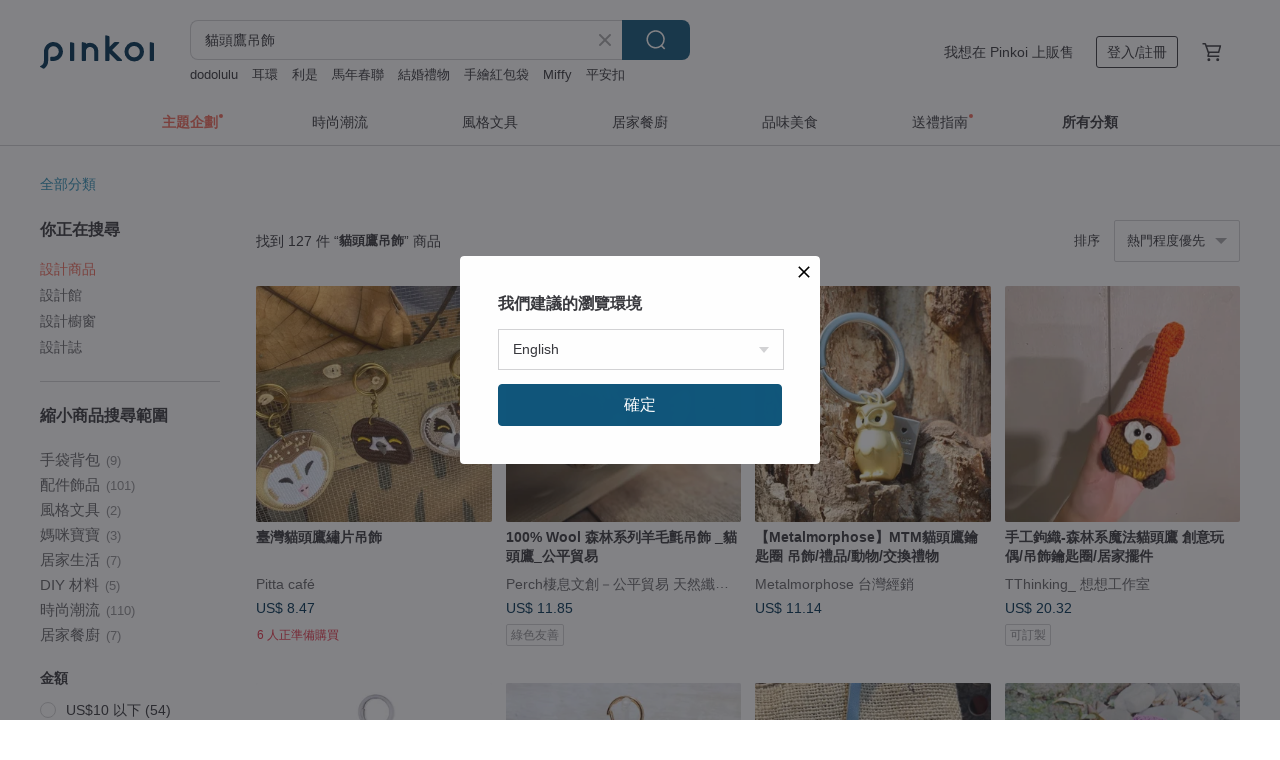

--- FILE ---
content_type: text/html; charset=utf-8
request_url: https://hk.pinkoi.com/search?q=%E8%B2%93%E9%A0%AD%E9%B7%B9%E5%90%8A%E9%A3%BE&ref_sec=related_keywords&ref_posn=6&ref_related_kw_type=auto&ref_created=1709151191&ref_entity=search_item_list&ref_entity_id=%E5%A4%AA%E9%99%BD%E5%90%8A%E9%A3%BE&ref_page=1&ref_pgsz=60&ref_pgsess=1709151191
body_size: 24880
content:

<!doctype html>

<html lang="zh-Hant-HK" class="web no-js s-not-login s-zh_TW webkit" xmlns:fb="http://ogp.me/ns/fb#">
<head prefix="og: http://ogp.me/ns# fb: http://ogp.me/ns/fb# ilovepinkoi: http://ogp.me/ns/fb/ilovepinkoi#">
    <meta charset="utf-8">

        <title>貓頭鷹吊飾 推薦 | 2026 年 1 月 | Pinkoi 亞洲跨境設計購物平台</title>
    <meta name="keywords" content="貓頭鷹吊飾">

        <meta name="description" content="貓頭鷹吊飾的搜尋結果 - 127件。你想找的貓頭鷹吊飾盡在 Pinkoi，新會員享 APP 運費優惠，最高減 HK$50！立刻逛逛百萬會員好評推薦的貓頭鷹吊飾商品，Pinkoi 堅持用好品味、獨特設計實現你對生活詮釋的想像。">

    <meta name="twitter:card" content="summary_large_image">

        <meta property="og:title" content="貓頭鷹吊飾 | Pinkoi">
        <meta property="og:description" content="貓頭鷹吊飾的搜尋結果 - 127件。你想找的貓頭鷹吊飾盡在 Pinkoi，新會員享 APP 運費優惠，最高減 HK$50！立刻逛逛百萬會員好評推薦的貓頭鷹吊飾商品，Pinkoi 堅持用好品味、獨特設計實現你對生活詮釋的想像。">
        <meta property="og:image" content="https://cdn01.pinkoi.com/product/EwLMw8FN/0/1/800x0.jpg">

    <meta property="og:type" content="product">
        <meta property="og:url" content="https://hk.pinkoi.com/search?q=%E8%B2%93%E9%A0%AD%E9%B7%B9%E5%90%8A%E9%A3%BE&ref_sec=related_keywords&ref_posn=6&ref_related_kw_type=auto&ref_created=1709151191&ref_entity=search_item_list&ref_entity_id=%E5%A4%AA%E9%99%BD%E5%90%8A%E9%A3%BE&ref_page=1&ref_pgsz=60&ref_pgsess=1709151191"><link rel="canonical" href="https://hk.pinkoi.com/search?q=%E8%B2%93%E9%A0%AD%E9%B7%B9%E5%90%8A%E9%A3%BE"><link rel="next" href="https://hk.pinkoi.com/search?q=%E8%B2%93%E9%A0%AD%E9%B7%B9%E5%90%8A%E9%A3%BE&page=2">

    <link rel="alternate" href="android-app://com.pinkoi/http/hk.pinkoi.com/search?q=%E8%B2%93%E9%A0%AD%E9%B7%B9%E5%90%8A%E9%A3%BE">

        <script type="application/ld+json">{"@context": "http://schema.org", "@type": "BreadcrumbList", "itemListElement": [{"@type": "ListItem", "position": 1, "item": {"@id": "https://hk.pinkoi.com", "name": "Pinkoi"}}, {"@type": "ListItem", "position": 2, "item": {"@id": "https://hk.pinkoi.com/search", "name": "Search"}}, {"@type": "ListItem", "position": 3, "item": {"@id": "https://hk.pinkoi.com/search?q=%E8%B2%93%E9%A0%AD%E9%B7%B9%E5%90%8A%E9%A3%BE", "name": "\u8c93\u982d\u9df9\u540a\u98fe"}}]}</script>

        <script type="application/ld+json">{"@context": "http://schema.org", "@type": "Product", "productID": "EwLMw8FN", "sku": "EwLMw8FN", "name": "\u81fa\u7063\u8c93\u982d\u9df9\u7e61\u7247\u540a\u98fe", "description": "\u81fa\u7063\u8c93\u982d\u9df9\u7e61\u7247\uff0c\u4ee5\u9ec3\u9285\u7dda\u624b\u5de5\u4e32\u6210\u7684\u8f15\u91cf\u540a\u98fe", "image": ["https://cdn01.pinkoi.com/product/EwLMw8FN/0/1/500x0.jpg"], "brand": {"@type": "Brand", "name": "Pitta caf\u00e9"}, "offers": {"@type": "Offer", "priceCurrency": "HKD", "price": 67.2, "availability": "http://schema.org/InStock", "priceValidUntil": "2026-07-18", "itemCondition": "http://schema.org/NewCondition", "url": "https://hk.pinkoi.com/product/EwLMw8FN", "seller": {"@type": "Organization", "name": "Pitta caf\u00e9", "url": "https://hk.pinkoi.com/store/pittacafe"}, "hasMerchantReturnPolicy": [{"@type": "MerchantReturnPolicy", "returnPolicyCategory": "https://schema.org/MerchantReturnFiniteReturnWindow", "merchantReturnDays": 7, "returnMethod": "https://schema.org/ReturnByMail", "returnFees": "https://schema.org/FreeReturn", "applicableCountry": ["TW", "HK", "MO", "TH", "JP", "CN", "US", "SG", "CA"]}]}, "aggregateRating": {"@type": "AggregateRating", "ratingValue": 5.0, "reviewCount": 158}}</script><script type="application/ld+json">{"@context": "http://schema.org", "@type": "Product", "productID": "8CmU9SbC", "sku": "8CmU9SbC", "name": "100% Wool \u68ee\u6797\u7cfb\u5217\u7f8a\u6bdb\u6c08\u540a\u98fe _\u8c93\u982d\u9df9_\u516c\u5e73\u8cbf\u6613", "description": "\u4f86\u81ea\u5c3c\u6cca\u723e\u7684\u516c\u5e73\u8cbf\u6613\u5de5\u85dd\u54c1\uff0c\u63a1\u7528100%\u7d10\u897f\u862d\u7f8a\u6bdb\u624b\u5de5\u88fd\u4f5c\uff0c\u6bcf\u4e00\u4ef6\u90fd\u662f\u7368\u4e00\u7121\u4e8c\u3002\u9001\u7d66\u81ea\u5df1\u6216\u670b\u53cb\uff0c\u90fd\u662f\u5225\u5177\u610f\u7fa9\u7684\u9078\u64c7 :)", "image": ["https://cdn01.pinkoi.com/product/8CmU9SbC/0/1/500x0.jpg"], "brand": {"@type": "Brand", "name": "Perch\u68f2\u606f\u6587\u5275\uff0d\u516c\u5e73\u8cbf\u6613 \u5929\u7136\u7e96\u7dad \u624b\u5de5\u88fd\u4f5c"}, "offers": {"@type": "Offer", "priceCurrency": "HKD", "price": 94.0, "availability": "http://schema.org/InStock", "priceValidUntil": "2026-07-18", "itemCondition": "http://schema.org/NewCondition", "url": "https://hk.pinkoi.com/product/8CmU9SbC", "seller": {"@type": "Organization", "name": "Perch\u68f2\u606f\u6587\u5275\uff0d\u516c\u5e73\u8cbf\u6613 \u5929\u7136\u7e96\u7dad \u624b\u5de5\u88fd\u4f5c", "url": "https://hk.pinkoi.com/store/perch"}, "hasMerchantReturnPolicy": [{"@type": "MerchantReturnPolicy", "returnPolicyCategory": "https://schema.org/MerchantReturnFiniteReturnWindow", "merchantReturnDays": 7, "returnMethod": "https://schema.org/ReturnByMail", "returnFees": "https://schema.org/FreeReturn", "applicableCountry": ["TW", "HK", "MO", "TH", "JP", "CN", "US", "SG", "CA"]}]}, "aggregateRating": {"@type": "AggregateRating", "ratingValue": 5.0, "reviewCount": 121}}</script><script type="application/ld+json">{"@context": "http://schema.org", "@type": "Product", "productID": "WwPd4QGH", "sku": "WwPd4QGH", "name": "\u3010Metalmorphose\u3011MTM\u8c93\u982d\u9df9\u9470\u5319\u5708 \u540a\u98fe/\u79ae\u54c1/\u52d5\u7269/\u4ea4\u63db\u79ae\u7269", "description": "Metalmorphose \u4f86\u81ea\u6bd4\u5229\u6642\uff0c\u6bcf\u4e00\u500b\u7522\u54c1\u90fd\u4e0d\u53ea\u662f\u6a5f\u5668\u88fd\u9020\uff0c\u800c\u662f\u901a\u904e\u6578\u5341\u500b\u624b\u5de5\u6b65\u9a5f\u4f86\u6253\u9020\uff0c\u7cbe\u9078\u8010\u7528\u4e14\u9ad8\u54c1\u8cea\u91d1\u5c6c\uff0c\u7121\u8ad6\u662f\u5fae\u5c0f\u7684\u82b1\u7d0b\u3001\u7cbe\u7dfb\u7684\u96d5\u523b\u9084\u662f\u7e41\u8907\u7684\u69cb\u9020\uff0c\u6bcf\u500b\u7d30\u7bc0\u90fd\u88ab\u7cbe\u5fc3\u8a2d\u8a08\u548c\u88fd\u4f5c\uff0c\u503c\u5f97\u73cd\u85cf\u548c\u5c55\u793a\u3002", "image": ["https://cdn01.pinkoi.com/product/WwPd4QGH/0/1/500x0.jpg"], "brand": {"@type": "Brand", "name": "Metalmorphose \u53f0\u7063\u7d93\u92b7"}, "offers": {"@type": "Offer", "priceCurrency": "HKD", "price": 88.4, "availability": "http://schema.org/InStock", "priceValidUntil": "2026-07-18", "itemCondition": "http://schema.org/NewCondition", "url": "https://hk.pinkoi.com/product/WwPd4QGH", "seller": {"@type": "Organization", "name": "Metalmorphose \u53f0\u7063\u7d93\u92b7", "url": "https://hk.pinkoi.com/store/metalmorphose-tw"}, "hasMerchantReturnPolicy": [{"@type": "MerchantReturnPolicy", "returnPolicyCategory": "https://schema.org/MerchantReturnFiniteReturnWindow", "merchantReturnDays": 7, "returnMethod": "https://schema.org/ReturnByMail", "returnFees": "https://schema.org/FreeReturn", "applicableCountry": ["TW", "HK", "MO", "TH", "JP", "CN", "US", "SG", "CA"]}]}, "aggregateRating": {"@type": "AggregateRating", "ratingValue": 5.0, "reviewCount": 47}}</script><script type="application/ld+json">{"@context": "http://schema.org", "@type": "Product", "productID": "ZDYYwy7f", "sku": "ZDYYwy7f", "name": "\u624b\u5de5\u9264\u7e54-\u68ee\u6797\u7cfb\u9b54\u6cd5\u8c93\u982d\u9df9 \u5275\u610f\u73a9\u5076/\u540a\u98fe\u9470\u5319\u5708/\u5c45\u5bb6\u64fa\u4ef6", "description": "\u2727\u8b93\u64c1\u6709\u9b54\u6cd5\u7684\u8c93\u982d\u9df9 \u5e36\u4f86\u7121\u9650\u751f\u6d3b\u9a5a\u559c\u2727\n\n\u53ef\u7576\u5bb6\u5c45\u64fa\u98fe\n\u8fa6\u516c\u684c\u4e0a\u7684\u7642\u7652\u5c0f\u7269\n\u4e5f\u53ef\u52a0\u8cfc\u9470\u5319\u5708\u7576\u6210\u639b\u98fe/\u540a\u98fe\u96a8\u8eab\u651c\u5e36", "image": ["https://cdn01.pinkoi.com/product/ZDYYwy7f/0/1/500x0.jpg"], "brand": {"@type": "Brand", "name": "TThinking_ \u60f3\u60f3\u5de5\u4f5c\u5ba4"}, "offers": {"@type": "Offer", "priceCurrency": "HKD", "price": 161.1, "availability": "http://schema.org/InStock", "priceValidUntil": "2026-07-18", "itemCondition": "http://schema.org/NewCondition", "url": "https://hk.pinkoi.com/product/ZDYYwy7f", "seller": {"@type": "Organization", "name": "TThinking_ \u60f3\u60f3\u5de5\u4f5c\u5ba4", "url": "https://hk.pinkoi.com/store/tthinking-307"}, "hasMerchantReturnPolicy": [{"@type": "MerchantReturnPolicy", "returnPolicyCategory": "https://schema.org/MerchantReturnFiniteReturnWindow", "merchantReturnDays": 7, "returnMethod": "https://schema.org/ReturnByMail", "returnFees": "https://schema.org/FreeReturn", "applicableCountry": ["TW", "HK", "MO", "TH", "JP", "CN", "US", "SG", "CA"]}]}, "aggregateRating": {"@type": "AggregateRating", "ratingValue": 4.8, "reviewCount": 10}}</script><script type="application/ld+json">{"@context": "http://schema.org", "@type": "Product", "productID": "22CcJS23", "sku": "22CcJS23", "name": "\u3010\u54c8\u5229\u6ce2\u7279\u3011\u8c93\u982d\u9df9 \u563f\u7f8e \u6f8e\u6f8e\u7d68\u6bdb\u9470\u5319\u5708 Harry Potter", "description": "\u82f1\u570b\u9032\u53e3\u54c8\u5229\u6ce2\u7279\u9470\u5319\u5708 - \u53ef\u611b\u7684\u9020\u578b\u8a2d\u8a08\uff0c\u9069\u5408\u5973\u5b69\u5011\u88dd\u98fe\u65bc\u9470\u5319\u5708\u6216\u80cc\u5305\u4e0a", "image": ["https://cdn01.pinkoi.com/product/22CcJS23/0/1/500x0.jpg"], "brand": {"@type": "Brand", "name": "Dope \u79c1\u8ca8"}, "offers": {"@type": "Offer", "priceCurrency": "HKD", "price": 80.3, "availability": "http://schema.org/InStock", "priceValidUntil": "2026-07-18", "itemCondition": "http://schema.org/NewCondition", "url": "https://hk.pinkoi.com/product/22CcJS23", "seller": {"@type": "Organization", "name": "Dope \u79c1\u8ca8", "url": "https://hk.pinkoi.com/store/dopetw"}, "hasMerchantReturnPolicy": [{"@type": "MerchantReturnPolicy", "returnPolicyCategory": "https://schema.org/MerchantReturnFiniteReturnWindow", "merchantReturnDays": 7, "returnMethod": "https://schema.org/ReturnByMail", "returnFees": "https://schema.org/FreeReturn", "applicableCountry": ["TW", "HK", "MO", "TH", "JP", "CN", "US", "SG", "CA"]}]}, "aggregateRating": {"@type": "AggregateRating", "ratingValue": 4.9, "reviewCount": 461}}</script><script type="application/ld+json">{"@context": "http://schema.org", "@type": "Product", "productID": "4MYfe32g", "sku": "4MYfe32g", "name": "\u7f8a\u6bdb\u6c08\u5f4e\u6708\u8207\u8c93\u982d\u9df9 \u8ff7\u4f60 \u5c0f\u5de7 \u540a\u98fe \u73a9\u5076\u9470\u5319\u5708 \u624b\u6a5f\u540a\u98fe \u5305\u5305\u540a\u98fe \u8c93\u982d\u9df9 \u9ce5\u985e \u731b\u79bd \u661f\u661f \u9470\u5319\u5708", "description": "\u4ee5\u5929\u7136\u7f8a\u6bdb\u88fd\u6210\u7684\u5c0f\u5de7\u6708\u4eae\u8207\u8c93\u982d\u9df9\u3002\n\u4f7f\u7528\u5f9e\u7f8a\u8eab\u4e0a\u53d6\u5f97\u7684\u5929\u7136\u6bdb\u6599\u88fd\u4f5c\uff0c\u8207\u5e02\u552e\u5546\u54c1\u4e0d\u540c\uff0c\u6563\u767c\u51fa\u6eab\u6696\u7642\u7652\u7684\u6c1b\u570d\u3002", "image": ["https://cdn01.pinkoi.com/product/4MYfe32g/0/1/500x0.jpg"], "brand": {"@type": "Brand", "name": "t \u0026 fluffy"}, "offers": {"@type": "Offer", "priceCurrency": "HKD", "price": 305.4, "availability": "http://schema.org/InStock", "priceValidUntil": "2026-07-18", "itemCondition": "http://schema.org/NewCondition", "url": "https://hk.pinkoi.com/product/4MYfe32g", "seller": {"@type": "Organization", "name": "t \u0026 fluffy", "url": "https://hk.pinkoi.com/store/tandfluffy"}, "hasMerchantReturnPolicy": [{"@type": "MerchantReturnPolicy", "returnPolicyCategory": "https://schema.org/MerchantReturnFiniteReturnWindow", "merchantReturnDays": 7, "returnMethod": "https://schema.org/ReturnByMail", "returnFees": "https://schema.org/FreeReturn", "applicableCountry": ["TW", "HK", "MO", "TH", "JP", "CN", "US", "SG", "CA"]}]}, "aggregateRating": {"@type": "AggregateRating", "ratingValue": 5.0, "reviewCount": 6}}</script><script type="application/ld+json">{"@context": "http://schema.org", "@type": "Product", "productID": "Wigw3SSL", "sku": "Wigw3SSL", "name": "\u6697\u591c\u7cbe\u9748-\u8c93\u982d\u9df9", "description": "\u624b\u5de5\u7e2b\u88fd\u76ae\u9769\u8c93\u982d\u9df9\u540a\u98fe\uff0c\u5de5\u5e8f\u7e41\u8907\uff0c\u88fd\u4f5c\u8cbb\u6642\uff0c\u4f46\u8d85\u7d1a\u53ef\u611b ! \n\n\n\n\u5982\u679c\u9700\u8981\u52a0\u5165\u60a0\u904a\u5361\u6676\u7247\u4e5f\u8acb\u53e6\u5916\u8a02\u88fd.\n\n\u56e0\u70ba\u662f\u624b\u5de5\u88fd\u4f5c\uff0c\u6bcf\u4e00\u96bb\u9020\u578b\u6703\u6709\u4e9b\u5fae\u5dee\u7570.", "image": ["https://cdn01.pinkoi.com/product/Wigw3SSL/0/1/500x0.jpg"], "brand": {"@type": "Brand", "name": "Shaleawor"}, "offers": {"@type": "Offer", "priceCurrency": "HKD", "price": 241.7, "availability": "http://schema.org/InStock", "priceValidUntil": "2026-07-18", "itemCondition": "http://schema.org/NewCondition", "url": "https://hk.pinkoi.com/product/Wigw3SSL", "seller": {"@type": "Organization", "name": "Shaleawor", "url": "https://hk.pinkoi.com/store/shaleawor-2007"}, "hasMerchantReturnPolicy": [{"@type": "MerchantReturnPolicy", "returnPolicyCategory": "https://schema.org/MerchantReturnFiniteReturnWindow", "merchantReturnDays": 7, "returnMethod": "https://schema.org/ReturnByMail", "returnFees": "https://schema.org/FreeReturn", "applicableCountry": ["TW", "HK", "MO", "TH", "JP", "CN", "US", "SG", "CA"]}]}, "aggregateRating": {"@type": "AggregateRating", "ratingValue": 5.0, "reviewCount": 52}}</script><script type="application/ld+json">{"@context": "http://schema.org", "@type": "Product", "productID": "VdncZned", "sku": "VdncZned", "name": "\u8c93\u982d\u9df9\u5e03\u5a03\u540a\u98fe", "description": "\u8cfd\u5fb7\u514b\u5a66\u5973\u904b\u7528\u81ea\u8eab\u50b3\u7d71\u5de5\u85dd\u4ee5\u53ca\u50b3\u7d71\u7e54\u5e03\u6a5f\u6240\u4f5c\u7684\u5305\u5305\uff0c\u6bcf\u4e00\u500b\u5305\u5305\u90fd\u662f\u6642\u9593\u7684\u7d2f\u7a4d\u8207\u7cbe\u795e\u6295\u6ce8\u5728\u4e0a\u9762\u7684\u7d50\u6676\u6210\u679c\uff0c\u60a8\u7684\u8cfc\u8cb7\u53ef\u4ee5\u5e6b\u52a9\u7576\u5730\u7684\u4e8c\u5ea6\u5c31\u696d\u5a66\u5973\uff0c\u7d66\u4e88\u652f\u6301\u8207\u80af\u5b9a\u3002", "image": ["https://cdn01.pinkoi.com/product/VdncZned/0/1/500x0.jpg"], "brand": {"@type": "Brand", "name": "\u718a\u80af\u4f5c\u7e54\u5e03\u7684\u5bb6"}, "offers": {"@type": "Offer", "priceCurrency": "HKD", "price": 80.6, "availability": "http://schema.org/InStock", "priceValidUntil": "2026-07-18", "itemCondition": "http://schema.org/NewCondition", "url": "https://hk.pinkoi.com/product/VdncZned", "seller": {"@type": "Organization", "name": "\u718a\u80af\u4f5c\u7e54\u5e03\u7684\u5bb6", "url": "https://hk.pinkoi.com/store/tminun"}, "hasMerchantReturnPolicy": [{"@type": "MerchantReturnPolicy", "returnPolicyCategory": "https://schema.org/MerchantReturnFiniteReturnWindow", "merchantReturnDays": 7, "returnMethod": "https://schema.org/ReturnByMail", "returnFees": "https://schema.org/FreeReturn", "applicableCountry": ["TW", "HK", "MO", "TH", "JP", "CN", "US", "SG", "CA"]}]}, "aggregateRating": {"@type": "AggregateRating", "ratingValue": 5.0, "reviewCount": 4}}</script><script type="application/ld+json">{"@context": "http://schema.org", "@type": "Product", "productID": "17Abw1Tp", "sku": "17Abw1Tp", "name": "\u67da\u5b50\u6797\u7409\u7483 - \u559c\u6085 \u8c93\u982d\u9df9 - \u591c\u7a7a\u85cdx\u9ec3", "description": "\u67da\u5b50\u6797\u7409\u7483 - \u559c\u6085 \u8c93\u982d\u9df9 - \u591c\u7a7a\u85cdx\u9ec3", "image": ["https://cdn01.pinkoi.com/product/17Abw1Tp/0/500x0.jpg"], "brand": {"@type": "Brand", "name": "\u67da\u5b50\u6797\u624b\u5de5\u7409\u7483"}, "offers": {"@type": "Offer", "priceCurrency": "HKD", "price": 134.0, "availability": "http://schema.org/InStock", "priceValidUntil": "2026-07-18", "itemCondition": "http://schema.org/NewCondition", "url": "https://hk.pinkoi.com/product/17Abw1Tp", "seller": {"@type": "Organization", "name": "\u67da\u5b50\u6797\u624b\u5de5\u7409\u7483", "url": "https://hk.pinkoi.com/store/mojoy1680"}, "hasMerchantReturnPolicy": [{"@type": "MerchantReturnPolicy", "returnPolicyCategory": "https://schema.org/MerchantReturnFiniteReturnWindow", "merchantReturnDays": 7, "returnMethod": "https://schema.org/ReturnByMail", "returnFees": "https://schema.org/FreeReturn", "applicableCountry": ["TW", "HK", "MO", "TH", "JP", "CN", "US", "SG", "CA"]}]}, "aggregateRating": {"@type": "AggregateRating", "ratingValue": 5.0, "reviewCount": 604}}</script><script type="application/ld+json">{"@context": "http://schema.org", "@type": "Product", "productID": "cXNjiqep", "sku": "cXNjiqep", "name": "\u7642\u7652\u5c0f\u7269 \u7da0\u8272 \u53ef\u611b \u8c93\u982d\u9df9 \u7d14\u624b\u5de5\u7e2b\u88fd \u76ae\u9769 \u9470\u5319\u6263 \u5c0f\u5c3a\u5bf8", "description": "\u7642\u7652\u5c0f\u7269 Leatherprince \u624b\u5de5\u76ae\u9769 \u53f0\u7063MIT \u7da0\u8272 \u53ef\u611b \u8c93\u982d\u9df9 \ud83e\udd89\u7d14\u624b\u5de5\u7e2b\u88fd \u76ae\u9769 \u9470\u5319\u6263 \u5c0f\u5c3a\u5bf8 small size", "image": ["https://cdn01.pinkoi.com/product/cXNjiqep/0/500x0.jpg"], "brand": {"@type": "Brand", "name": "leatherprince"}, "offers": {"@type": "Offer", "priceCurrency": "HKD", "price": 400.1, "availability": "http://schema.org/InStock", "priceValidUntil": "2026-07-18", "itemCondition": "http://schema.org/NewCondition", "url": "https://hk.pinkoi.com/product/cXNjiqep", "seller": {"@type": "Organization", "name": "leatherprince", "url": "https://hk.pinkoi.com/store/leatherprince"}, "hasMerchantReturnPolicy": [{"@type": "MerchantReturnPolicy", "returnPolicyCategory": "https://schema.org/MerchantReturnFiniteReturnWindow", "merchantReturnDays": 7, "returnMethod": "https://schema.org/ReturnByMail", "returnFees": "https://schema.org/FreeReturn", "applicableCountry": ["TW", "HK", "MO", "TH", "JP", "CN", "US", "SG", "CA"]}]}, "aggregateRating": {"@type": "AggregateRating", "ratingValue": 5.0, "reviewCount": 255}}</script><script type="application/ld+json">{"@context": "http://schema.org", "@type": "Product", "productID": "CrHQG2xi", "sku": "CrHQG2xi", "name": "\u52d5\u7269\u68ee\u6797-\u5c0f\u8c93\u982d\u9df9-\u771f\u76ae\u690d\u97a3 \u76ae\u9769\u9470\u5319\u5708 \u540a\u98fe \u639b\u7e69 \u52d5\u7269\u9020\u578b", "description": "\u25cf\u5546\u54c1\u4ecb\u7d39\n\u52d5\u7269\u68ee\u6797-\u5c0f\u8c93\u982d\u9df9\u9470\u5319\u5708\u540a\u98fe\n\u5168\u624b\u5de5\u771f\u76ae\u690d\u97a3\u9769\u88fd\u4f5c\n\n\n\u25cf\u5546\u54c1\u898f\u683c\n\u5c3a\u5bf8\uff1a4cm*2cm*6cm\n\u6750\u8cea\uff1a\u690d\u97a3\u76ae\u9769\n\u984f\u8272\uff1a\u76ae\u9769\u539f\u8272\u6216\u96d9\u8272", "image": ["https://cdn01.pinkoi.com/product/CrHQG2xi/0/500x0.jpg"], "brand": {"@type": "Brand", "name": "\u653e\u624b\u4f5c\u76ae\u9769"}, "offers": {"@type": "Offer", "priceCurrency": "HKD", "price": 263.2, "availability": "http://schema.org/InStock", "priceValidUntil": "2026-07-18", "itemCondition": "http://schema.org/NewCondition", "url": "https://hk.pinkoi.com/product/CrHQG2xi", "seller": {"@type": "Organization", "name": "\u653e\u624b\u4f5c\u76ae\u9769", "url": "https://hk.pinkoi.com/store/fun-cration-leatner"}, "hasMerchantReturnPolicy": [{"@type": "MerchantReturnPolicy", "returnPolicyCategory": "https://schema.org/MerchantReturnFiniteReturnWindow", "merchantReturnDays": 7, "returnMethod": "https://schema.org/ReturnByMail", "returnFees": "https://schema.org/FreeReturn", "applicableCountry": ["TW", "HK", "MO", "TH", "JP", "CN", "US", "SG", "CA"]}]}, "aggregateRating": {"@type": "AggregateRating", "ratingValue": 5.0, "reviewCount": 466}}</script><script type="application/ld+json">{"@context": "http://schema.org", "@type": "Product", "productID": "gkjJhZcW", "sku": "gkjJhZcW", "name": "\u3010\u667a\u6167\u8c93\u982d\u9df9 / \u5bcc\u8cb4\u5b54\u96c0 / \u71b1\u5e36\u9ce5\u3011\u5341\u5b57\u7e61\u624b\u4f5c\u540a\u98fe \u9470\u5319\u5708 \u639b\u98fe", "description": "\u3010\u667a\u6167\u8c93\u982d\u9df9 / \u5bcc\u8cb4\u5b54\u96c0 / \u71b1\u5e36\u9ce5\u3011\u5341\u5b57\u7e61\u624b\u4f5c\u540a\u98fe \u9470\u5319\u5708 \u639b\u98fe\u6750\u6599\u5305 \u4f7f\u7528\u5341\u5b57\u7e61\u5851\u7247\u4f86\u523a\u7e61\uff0c\u5229\u7528\u7c21\u55ae\u523a\u7e61\u6280\u6cd5\u5c31\u80fd\u5b8c\u6210\u3002\u642d\u914d\u8cea\u611f\u91d1\u5c6c\u6263\u74b0\uff0c\u53ef\u96a8\u610f\u540a\u639b\u4f7f\u7528\uff0c\u639b\u5728\u5305\u5305\u4e0a\u505a\u88dd\u98fe\uff0c\u9084\u80fd\u7576\u505a\u9470\u5319\u5708\uff0c\u8cea\u611f\u8207\u5be6\u7528\u517c\u5177\uff01", "image": ["https://cdn02.pinkoi.com/product/gkjJhZcW/0/1/500x0.jpg"], "brand": {"@type": "Brand", "name": "Jeantopia | \u77e5\u97f3\u6587\u5275\u8a2d\u8a08\u9928"}, "offers": {"@type": "Offer", "priceCurrency": "HKD", "price": 94.4, "availability": "http://schema.org/InStock", "priceValidUntil": "2026-07-18", "itemCondition": "http://schema.org/NewCondition", "url": "https://hk.pinkoi.com/product/gkjJhZcW", "seller": {"@type": "Organization", "name": "Jeantopia | \u77e5\u97f3\u6587\u5275\u8a2d\u8a08\u9928", "url": "https://hk.pinkoi.com/store/jeantopia"}, "hasMerchantReturnPolicy": [{"@type": "MerchantReturnPolicy", "returnPolicyCategory": "https://schema.org/MerchantReturnFiniteReturnWindow", "merchantReturnDays": 7, "returnMethod": "https://schema.org/ReturnByMail", "returnFees": "https://schema.org/FreeReturn", "applicableCountry": ["TW", "HK", "MO", "TH", "JP", "CN", "US", "SG", "CA"]}]}, "aggregateRating": {"@type": "AggregateRating", "ratingValue": 5.0, "reviewCount": 779}}</script><script type="application/ld+json">{"@context": "http://schema.org", "@type": "Product", "productID": "TGzbZ7im", "sku": "TGzbZ7im", "name": "\u4eac\u90fd\u624b\u7e6a\u7d30\u4e9e\u9ebb\u540a\u98fe-\u4e03\u798f\u8c93\u982d\u9df9", "description": "\u4e03\u96bb\u795e\u614b\u751f\u52d5\u3001\u4ef2\u7766\u76f8\u8655\u7684\u8c93\u982d\u9df9\uff08\u3075\u304f\u308d\u3046\uff09\uff0c \u4ee5\u624b\u5de5\u67d3\u8272\u7684\u5c64\u6b21\u7d50\u5408\u7d30\u81a9\u7684\u7fbd\u6bdb\u624b\u7e6a\uff0c \u5728\u7e96\u9577\u7684\u9ebb\u7e54\u5e03\u9762\u4e0a\uff0c\u4ea4\u7e54\u51fa\u6eab\u6696\u67d4\u548c\u7684\u8996\u89ba\u611f\u3002\n\u5c07\u300c\u798f\u9ce5\u300d\u8207\u300c\u4e03\u798f\u795e\u300d\u7684\u7f8e\u597d\u610f\u8c61\u878d\u70ba\u4e00\u9ad4\uff0c \u662f\u4e00\u5e45\u5149\u662f\u51dd\u8996\uff0c\u5c31\u80fd\u611f\u53d7\u5230\u5e78\u798f\u6c1b\u570d\u7684\u5de5\u85dd\u4f5c\u54c1\u3002", "image": ["https://cdn02.pinkoi.com/product/TGzbZ7im/0/2/500x0.jpg"], "brand": {"@type": "Brand", "name": "\u8377\u98a8\u65e5\u7acb\u5546\u884c"}, "offers": {"@type": "Offer", "priceCurrency": "HKD", "price": 1223.5, "availability": "http://schema.org/InStock", "priceValidUntil": "2026-07-18", "itemCondition": "http://schema.org/NewCondition", "url": "https://hk.pinkoi.com/product/TGzbZ7im", "seller": {"@type": "Organization", "name": "\u8377\u98a8\u65e5\u7acb\u5546\u884c", "url": "https://hk.pinkoi.com/store/korikozakka"}, "hasMerchantReturnPolicy": [{"@type": "MerchantReturnPolicy", "returnPolicyCategory": "https://schema.org/MerchantReturnFiniteReturnWindow", "merchantReturnDays": 7, "returnMethod": "https://schema.org/ReturnByMail", "returnFees": "https://schema.org/FreeReturn", "applicableCountry": ["TW", "HK", "MO", "TH", "JP", "CN", "US", "SG", "CA"]}]}, "aggregateRating": {"@type": "AggregateRating", "ratingValue": 4.9, "reviewCount": 282}}</script><script type="application/ld+json">{"@context": "http://schema.org", "@type": "Product", "productID": "ZywPv8CN", "sku": "ZywPv8CN", "name": "\u5ba2\u88fd \u8c93\u982d\u9df9 \u9470\u5319\u5708 \u540a\u98fe", "description": "\u53ef\u611b\u8c93\u982d\u9df9\u540a\u98fe\uff0c\u8ce3\u5834\u6709\u591a\u6b3e\u8c93\u982d\u9df9\u5546\u54c1\uff0c\u6b61\u8fce\u9078\u8cfc\u5594\uff5e\n\u2b50\ufe0f\u6709\u559c\u6b61\u7684\u5a03\u5a03\u55ce\uff5e\u6b61\u8fce\u4f86\u8a02\u88fd\u5594\uff5e\ud83e\udd70", "image": ["https://cdn01.pinkoi.com/product/ZywPv8CN/0/1/500x0.jpg"], "brand": {"@type": "Brand", "name": "P.H.S. \u624b\u4f5c\u574a"}, "offers": {"@type": "Offer", "priceCurrency": "HKD", "price": 201.4, "availability": "http://schema.org/InStock", "priceValidUntil": "2026-07-18", "itemCondition": "http://schema.org/NewCondition", "url": "https://hk.pinkoi.com/product/ZywPv8CN", "seller": {"@type": "Organization", "name": "P.H.S. \u624b\u4f5c\u574a", "url": "https://hk.pinkoi.com/store/poching-handmade-studio"}, "hasMerchantReturnPolicy": [{"@type": "MerchantReturnPolicy", "returnPolicyCategory": "https://schema.org/MerchantReturnFiniteReturnWindow", "merchantReturnDays": 7, "returnMethod": "https://schema.org/ReturnByMail", "returnFees": "https://schema.org/FreeReturn", "applicableCountry": ["TW", "HK", "MO", "TH", "JP", "CN", "US", "SG", "CA"]}]}, "aggregateRating": {"@type": "AggregateRating", "ratingValue": 5.0, "reviewCount": 77}}</script><script type="application/ld+json">{"@context": "http://schema.org", "@type": "Product", "productID": "R9XLmBSQ", "sku": "R9XLmBSQ", "name": "\u3010\u8c93\u982d\u9df9\u3011\u6728\u88fd\u540a\u98fe", "description": "\u6750\u8cea\uff1a\u80e1\u6843\u6728\u53ca\u6af8\u6728, 1.5mm\u97d3\u570b\u881f\u7e69", "image": ["https://cdn02.pinkoi.com/product/R9XLmBSQ/0/1/500x0.jpg"], "brand": {"@type": "Brand", "name": "\u6162\u6728 Slowwood"}, "offers": {"@type": "Offer", "priceCurrency": "HKD", "price": 280.0, "availability": "http://schema.org/InStock", "priceValidUntil": "2026-07-18", "itemCondition": "http://schema.org/NewCondition", "url": "https://hk.pinkoi.com/product/R9XLmBSQ", "seller": {"@type": "Organization", "name": "\u6162\u6728 Slowwood", "url": "https://hk.pinkoi.com/store/slowwood"}, "hasMerchantReturnPolicy": [{"@type": "MerchantReturnPolicy", "returnPolicyCategory": "https://schema.org/MerchantReturnFiniteReturnWindow", "merchantReturnDays": 7, "returnMethod": "https://schema.org/ReturnByMail", "returnFees": "https://schema.org/FreeReturn", "applicableCountry": ["TW", "HK", "MO", "TH", "JP", "CN", "US", "SG", "CA"]}]}, "aggregateRating": {"@type": "AggregateRating", "ratingValue": 4.8, "reviewCount": 18}}</script><script type="application/ld+json">{"@context": "http://schema.org", "@type": "Product", "productID": "am8v5Rkj", "sku": "am8v5Rkj", "name": "\u7d14\u68c9\u624b\u5de5\u9264\u7e54 \u8c93\u982d\u9df9\u540a\u98fe\u9470\u5319\u5708 \u591a\u8272 \u53ef\u5ba2\u88fd", "description": "\u7d14\u68c9\u624b\u5de5\u9264\u7e54 \u8c93\u982d\u9df9\u540a\u98fe\u9470\u5319\u5708 \u591a\u8272 \u53ef\u5ba2\u88fd", "image": ["https://cdn01.pinkoi.com/product/am8v5Rkj/0/1/500x0.jpg"], "brand": {"@type": "Brand", "name": "\u4f9d\u7e54\u4f5c"}, "offers": {"@type": "Offer", "priceCurrency": "HKD", "price": 128.9, "availability": "http://schema.org/InStock", "priceValidUntil": "2026-07-18", "itemCondition": "http://schema.org/NewCondition", "url": "https://hk.pinkoi.com/product/am8v5Rkj", "seller": {"@type": "Organization", "name": "\u4f9d\u7e54\u4f5c", "url": "https://hk.pinkoi.com/store/izuzo"}, "hasMerchantReturnPolicy": [{"@type": "MerchantReturnPolicy", "returnPolicyCategory": "https://schema.org/MerchantReturnFiniteReturnWindow", "merchantReturnDays": 7, "returnMethod": "https://schema.org/ReturnByMail", "returnFees": "https://schema.org/FreeReturn", "applicableCountry": ["TW", "HK", "MO", "TH", "JP", "CN", "US", "SG", "CA"]}]}, "aggregateRating": {"@type": "AggregateRating", "ratingValue": 5.0, "reviewCount": 30}}</script><script type="application/ld+json">{"@context": "http://schema.org", "@type": "Product", "productID": "qPepyh9M", "sku": "qPepyh9M", "name": "\u3010\u9650\u91cf\u3011\u68ee\u6797\u8c93\u982d\u9df9\u4e28\u9001\u79ae \u624b\u4f5c\u7de8\u7e54 \u96d9\u8272 \u6355\u5922\u7db2\u9470\u5319\u5708 \u540a\u98fe", "description": "\u6355\u5922\u7db2 Dreamcatcher - \n\u6bcf\u500b\u4eba\u5fc3\u4e2d\u90fd\u6709\u4e00\u500b\u5922\uff0c\u6216\u8a31\u50cf\u7a2e\u5b50\u822c\u6084\u6084\u767c\u82bd\uff0c\u7b49\u5f85\u81ea\u5df1\u7684\u767c\u6398......\u7e54\u51fa\u5c6c\u65bc\u81ea\u5df1\u7684\u5922\u60f3\uff0c\u50b3\u905e\u624b\u611f\u6eab\u5ea6\u8207\u7f8e\u597d\u7684\u795d\u798f", "image": ["https://cdn02.pinkoi.com/product/qPepyh9M/0/3/500x0.jpg"], "brand": {"@type": "Brand", "name": "\u5922\u4e2d\u5922"}, "offers": {"@type": "Offer", "priceCurrency": "HKD", "price": 102.1, "availability": "http://schema.org/InStock", "priceValidUntil": "2026-07-18", "itemCondition": "http://schema.org/NewCondition", "url": "https://hk.pinkoi.com/product/qPepyh9M", "seller": {"@type": "Organization", "name": "\u5922\u4e2d\u5922", "url": "https://hk.pinkoi.com/store/dreamx2"}, "hasMerchantReturnPolicy": [{"@type": "MerchantReturnPolicy", "returnPolicyCategory": "https://schema.org/MerchantReturnFiniteReturnWindow", "merchantReturnDays": 7, "returnMethod": "https://schema.org/ReturnByMail", "returnFees": "https://schema.org/FreeReturn", "applicableCountry": ["TW", "HK", "MO", "TH", "JP", "CN", "US", "SG", "CA"]}]}, "aggregateRating": {"@type": "AggregateRating", "ratingValue": 5.0, "reviewCount": 204}}</script><script type="application/ld+json">{"@context": "http://schema.org", "@type": "Product", "productID": "kz7aT5RG", "sku": "kz7aT5RG", "name": "\u8c93\u982d\u9df9\u9805\u934a", "description": "\u300a \u8c93\u982d\u9df9 \u300b\u7d14\u9280\u77ed\u9805\u934a\n\u589c\u5b50\u30001.4 x 0.9 x 1.5 cm  \u00a0\u00a0\u9577\u5bec\u9ad8\n\u91cd\u91cf    1.5g \n\u934a\u9577   15\u540b\uff08\u5168\u9577\u7d0438\u516c\u5206\uff09\n\u6750\u8cea\u3000925 \u9280", "image": ["https://cdn01.pinkoi.com/product/kz7aT5RG/0/1/500x0.jpg"], "brand": {"@type": "Brand", "name": "\u6674\u5de5\u574a clarojewelry"}, "offers": {"@type": "Offer", "priceCurrency": "HKD", "price": 263.2, "availability": "http://schema.org/InStock", "priceValidUntil": "2026-07-18", "itemCondition": "http://schema.org/NewCondition", "url": "https://hk.pinkoi.com/product/kz7aT5RG", "seller": {"@type": "Organization", "name": "\u6674\u5de5\u574a clarojewelry", "url": "https://hk.pinkoi.com/store/clarojewelry"}, "hasMerchantReturnPolicy": [{"@type": "MerchantReturnPolicy", "returnPolicyCategory": "https://schema.org/MerchantReturnFiniteReturnWindow", "merchantReturnDays": 7, "returnMethod": "https://schema.org/ReturnByMail", "returnFees": "https://schema.org/FreeReturn", "applicableCountry": ["TW", "HK", "MO", "TH", "JP", "CN", "US", "SG", "CA"]}]}, "aggregateRating": {}}</script><script type="application/ld+json">{"@context": "http://schema.org", "@type": "Product", "productID": "SDWv3QLf", "sku": "SDWv3QLf", "name": "\u8c93\u982d\u9df9 \u9470\u5319\u5708 \u540a\u98fe \u53ef\u52a0\u6372\u5c3a", "description": "\u53ef\u611b\u8c93\u982d\u9df9\u540a\u98fe\uff0c\u53ef\u52a0\u6372\u5c3a\uff0c\u53e6\u5916\u6709\u8c93\u982d\u9df9\u53e3\u91d1\u96f6\u9322\u5305\u5594\uff5e", "image": ["https://cdn01.pinkoi.com/product/SDWv3QLf/0/4/500x0.jpg"], "brand": {"@type": "Brand", "name": "P.H.S. \u624b\u4f5c\u574a"}, "offers": {"@type": "Offer", "priceCurrency": "HKD", "price": 185.3, "availability": "http://schema.org/InStock", "priceValidUntil": "2026-07-18", "itemCondition": "http://schema.org/NewCondition", "url": "https://hk.pinkoi.com/product/SDWv3QLf", "seller": {"@type": "Organization", "name": "P.H.S. \u624b\u4f5c\u574a", "url": "https://hk.pinkoi.com/store/poching-handmade-studio"}, "hasMerchantReturnPolicy": [{"@type": "MerchantReturnPolicy", "returnPolicyCategory": "https://schema.org/MerchantReturnFiniteReturnWindow", "merchantReturnDays": 7, "returnMethod": "https://schema.org/ReturnByMail", "returnFees": "https://schema.org/FreeReturn", "applicableCountry": ["TW", "HK", "MO", "TH", "JP", "CN", "US", "SG", "CA"]}]}, "aggregateRating": {"@type": "AggregateRating", "ratingValue": 5.0, "reviewCount": 77}}</script><script type="application/ld+json">{"@context": "http://schema.org", "@type": "Product", "productID": "49aY9wc4", "sku": "49aY9wc4", "name": "A3\u8c93\u982d\u9df9\u63d2\u756b\u639b\u756b(\u542b\u6728\u982d\u639b\u8ef8)_\u7c21\u7d04\u624b\u7e6a\u7dda\u689d\u6b3e", "description": "\u60a8\u77e5\u9053\u53f0\u7063\u670912\u7a2e\u8c93\u982d\u9df9\u55ce?\nA3\u8c93\u982d\u9df9\u63d2\u756b\u5e36\u60a8\u8a8d\u8b58\u81fa\u7063\u8c93\u982d\u9df9~", "image": ["https://cdn01.pinkoi.com/product/49aY9wc4/0/1/500x0.jpg"], "brand": {"@type": "Brand", "name": "Celia illustration"}, "offers": {"@type": "Offer", "priceCurrency": "HKD", "price": 120.9, "availability": "http://schema.org/InStock", "priceValidUntil": "2026-07-18", "itemCondition": "http://schema.org/NewCondition", "url": "https://hk.pinkoi.com/product/49aY9wc4", "seller": {"@type": "Organization", "name": "Celia illustration", "url": "https://hk.pinkoi.com/store/celiaillustration"}, "hasMerchantReturnPolicy": [{"@type": "MerchantReturnPolicy", "returnPolicyCategory": "https://schema.org/MerchantReturnFiniteReturnWindow", "merchantReturnDays": 7, "returnMethod": "https://schema.org/ReturnByMail", "returnFees": "https://schema.org/FreeReturn", "applicableCountry": ["TW", "HK", "MO", "TH", "JP", "CN", "US", "SG", "CA"]}]}, "aggregateRating": {"@type": "AggregateRating", "ratingValue": 4.9, "reviewCount": 53}}</script><script type="application/ld+json">{"@context": "http://schema.org", "@type": "Product", "productID": "FUw4LNV9", "sku": "FUw4LNV9", "name": "\u8c93\u982d\u9df9\u5947\u7de3\u4e28\u624b\u4f5c \u7de8\u7e54 \u8a2d\u8a08 \u6355\u5922\u7db2 \u540a\u98fe \u9470\u5319\u6263-\u725b\u6cb9\u679c\u7da0", "description": "\u6355\u5922\u7db2 Dreamcatcher - \n\u6bcf\u500b\u4eba\u5fc3\u4e2d\u90fd\u6709\u4e00\u500b\u5922\uff0c\u6216\u8a31\u50cf\u7a2e\u5b50\u822c\u6084\u6084\u767c\u82bd\uff0c\u7b49\u5f85\u81ea\u5df1\u7684\u767c\u6398......\u7e54\u51fa\u5c6c\u65bc\u81ea\u5df1\u7684\u5922\u60f3\uff0c\u50b3\u905e\u624b\u611f\u6eab\u5ea6\u8207\u7f8e\u597d\u7684\u795d\u798f", "image": ["https://cdn01.pinkoi.com/product/FUw4LNV9/0/2/500x0.jpg"], "brand": {"@type": "Brand", "name": "\u5922\u4e2d\u5922"}, "offers": {"@type": "Offer", "priceCurrency": "HKD", "price": 91.3, "availability": "http://schema.org/InStock", "priceValidUntil": "2026-07-18", "itemCondition": "http://schema.org/NewCondition", "url": "https://hk.pinkoi.com/product/FUw4LNV9", "seller": {"@type": "Organization", "name": "\u5922\u4e2d\u5922", "url": "https://hk.pinkoi.com/store/dreamx2"}, "hasMerchantReturnPolicy": [{"@type": "MerchantReturnPolicy", "returnPolicyCategory": "https://schema.org/MerchantReturnFiniteReturnWindow", "merchantReturnDays": 7, "returnMethod": "https://schema.org/ReturnByMail", "returnFees": "https://schema.org/FreeReturn", "applicableCountry": ["TW", "HK", "MO", "TH", "JP", "CN", "US", "SG", "CA"]}]}, "aggregateRating": {"@type": "AggregateRating", "ratingValue": 5.0, "reviewCount": 204}}</script><script type="application/ld+json">{"@context": "http://schema.org", "@type": "Product", "productID": "W52EfsX4", "sku": "W52EfsX4", "name": "\u67da\u5b50\u6797\u7409\u7483 - \u4e0d\u6539\u521d\u5fc3 - \u6d77\u5929\u85cd - \u9470\u5319\u5708/\u5305\u5305\u540a\u98fe /\u8c93\u982d\u9df9", "description": "\u67da\u5b50\u6797\u7409\u7483 - \u4e0d\u6539\u521d\u5fc3 - \u6d77\u5929\u85cd - \u9470\u5319\u5708/\u5305\u5305\u540a\u98fe /\u8c93\u982d\u9df9", "image": ["https://cdn01.pinkoi.com/product/W52EfsX4/0/1/500x0.jpg"], "brand": {"@type": "Brand", "name": "\u67da\u5b50\u6797\u624b\u5de5\u7409\u7483"}, "offers": {"@type": "Offer", "priceCurrency": "HKD", "price": 160.9, "availability": "http://schema.org/InStock", "priceValidUntil": "2026-07-18", "itemCondition": "http://schema.org/NewCondition", "url": "https://hk.pinkoi.com/product/W52EfsX4", "seller": {"@type": "Organization", "name": "\u67da\u5b50\u6797\u624b\u5de5\u7409\u7483", "url": "https://hk.pinkoi.com/store/mojoy1680"}, "hasMerchantReturnPolicy": [{"@type": "MerchantReturnPolicy", "returnPolicyCategory": "https://schema.org/MerchantReturnFiniteReturnWindow", "merchantReturnDays": 7, "returnMethod": "https://schema.org/ReturnByMail", "returnFees": "https://schema.org/FreeReturn", "applicableCountry": ["TW", "HK", "MO", "TH", "JP", "CN", "US", "SG", "CA"]}]}, "aggregateRating": {"@type": "AggregateRating", "ratingValue": 5.0, "reviewCount": 604}}</script><script type="application/ld+json">{"@context": "http://schema.org", "@type": "Product", "productID": "1wfj4kDW", "sku": "1wfj4kDW", "name": "Paris*Le Bonheun\u3002\u5e78\u798f\u624b\u4f5c\u3002\u9e82\u76ae\u93e4\u7a7a\u540a\u98fe\u9470\u5319\u5708\u3002\u5495\u5495\u8c93\u982d\u9df9", "description": "\u7c21\u55ae\u7684\u4e09\u8272\u642d\u914d\n\u70ba\u60a8\u7684\u9470\u5319\u5011\u66f4\u589e\u6dfb\u4e0d\u4e00\u6a23\u7684\u8272\u5f69", "image": ["https://cdn01.pinkoi.com/product/1wfj4kDW/0/1/500x0.jpg"], "brand": {"@type": "Brand", "name": "Paris\u3002Le Bonheun Handmade"}, "offers": {"@type": "Offer", "priceCurrency": "HKD", "price": 61.8, "availability": "http://schema.org/InStock", "priceValidUntil": "2026-07-18", "itemCondition": "http://schema.org/NewCondition", "url": "https://hk.pinkoi.com/product/1wfj4kDW", "seller": {"@type": "Organization", "name": "Paris\u3002Le Bonheun Handmade", "url": "https://hk.pinkoi.com/store/loveinparis"}, "hasMerchantReturnPolicy": [{"@type": "MerchantReturnPolicy", "returnPolicyCategory": "https://schema.org/MerchantReturnFiniteReturnWindow", "merchantReturnDays": 7, "returnMethod": "https://schema.org/ReturnByMail", "returnFees": "https://schema.org/FreeReturn", "applicableCountry": ["TW", "HK", "MO", "TH", "JP", "CN", "US", "SG", "CA"]}]}, "aggregateRating": {"@type": "AggregateRating", "ratingValue": 5.0, "reviewCount": 1277}}</script><script type="application/ld+json">{"@context": "http://schema.org", "@type": "Product", "productID": "9hMQftLf", "sku": "9hMQftLf", "name": "12\u7a2e\u81fa\u7063\u8c93\u982d\u9df9\u4e3b\u984c_\u76ca\u667a\u6728\u8cea\u62fc\u5716", "description": "\u900f\u904e\u62fc\u5716\u8a8d\u8b58\u8a8d\u8b58\u81fa\u706312\u7a2e\u8c93\u982d\u9df9~\n\u7d44\u5408\u65b9\u5f0f\u4e0d\u53ea\u4e00\u7a2e\uff01\u591a\u7a2e\u53ef\u80fd\u7b49\u4f60\u4f86\u9ad4\u9a57\uff01", "image": ["https://cdn01.pinkoi.com/product/9hMQftLf/0/1/500x0.jpg"], "brand": {"@type": "Brand", "name": "Celia illustration"}, "offers": {"@type": "Offer", "priceCurrency": "HKD", "price": 120.9, "availability": "http://schema.org/InStock", "priceValidUntil": "2026-07-18", "itemCondition": "http://schema.org/NewCondition", "url": "https://hk.pinkoi.com/product/9hMQftLf", "seller": {"@type": "Organization", "name": "Celia illustration", "url": "https://hk.pinkoi.com/store/celiaillustration"}, "hasMerchantReturnPolicy": [{"@type": "MerchantReturnPolicy", "returnPolicyCategory": "https://schema.org/MerchantReturnFiniteReturnWindow", "merchantReturnDays": 7, "returnMethod": "https://schema.org/ReturnByMail", "returnFees": "https://schema.org/FreeReturn", "applicableCountry": ["TW", "HK", "MO", "TH", "JP", "CN", "US", "SG", "CA"]}]}, "aggregateRating": {"@type": "AggregateRating", "ratingValue": 4.9, "reviewCount": 53}}</script><script type="application/ld+json">{"@context": "http://schema.org", "@type": "Product", "productID": "zqCfRyar", "sku": "zqCfRyar", "name": "\u3010\u7f8a\u6bdb\u6c08\u3011\u68ee\u7cfb\u8c93\u982d\u9df9\u540a\u98fe\u7cfb\u5217", "description": "\u7f8a\u6bdb\u6c08\u624b\u4f5c\u8c93\u982d\u9df9~\u68ee\u7cfb\u5fc5\u5099\u540a\u98fe", "image": ["https://cdn01.pinkoi.com/product/zqCfRyar/0/1/500x0.jpg"], "brand": {"@type": "Brand", "name": "1983 Unlimited \u624b\u5275"}, "offers": {"@type": "Offer", "priceCurrency": "HKD", "price": 212.2, "availability": "http://schema.org/InStock", "priceValidUntil": "2026-07-18", "itemCondition": "http://schema.org/NewCondition", "url": "https://hk.pinkoi.com/product/zqCfRyar", "seller": {"@type": "Organization", "name": "1983 Unlimited \u624b\u5275", "url": "https://hk.pinkoi.com/store/1983-unlimited"}, "hasMerchantReturnPolicy": [{"@type": "MerchantReturnPolicy", "returnPolicyCategory": "https://schema.org/MerchantReturnFiniteReturnWindow", "merchantReturnDays": 7, "returnMethod": "https://schema.org/ReturnByMail", "returnFees": "https://schema.org/FreeReturn", "applicableCountry": ["TW", "HK", "MO", "TH", "JP", "CN", "US", "SG", "CA"]}]}, "aggregateRating": {"@type": "AggregateRating", "ratingValue": 5.0, "reviewCount": 12}}</script><script type="application/ld+json">{"@context": "http://schema.org", "@type": "Product", "productID": "FyZkSDkQ", "sku": "FyZkSDkQ", "name": "\u67da\u5b50\u6797\u7409\u7483 - \u4e0d\u6539\u521d\u5fc3 - \u84bc\u7fe0\u7da0 - \u9470\u5319\u5708 /\u5305\u5305\u540a\u98fe/\u8c93\u982d\u9df9", "description": "\u67da\u5b50\u6797\u7409\u7483 - \u4e0d\u6539\u521d\u5fc3 - \u84bc\u7fe0\u7da0 - \u9470\u5319\u5708 /\u5305\u5305\u540a\u98fe/\u8c93\u982d\u9df9", "image": ["https://cdn02.pinkoi.com/product/FyZkSDkQ/0/1/500x0.jpg"], "brand": {"@type": "Brand", "name": "\u67da\u5b50\u6797\u624b\u5de5\u7409\u7483"}, "offers": {"@type": "Offer", "priceCurrency": "HKD", "price": 160.9, "availability": "http://schema.org/InStock", "priceValidUntil": "2026-07-18", "itemCondition": "http://schema.org/NewCondition", "url": "https://hk.pinkoi.com/product/FyZkSDkQ", "seller": {"@type": "Organization", "name": "\u67da\u5b50\u6797\u624b\u5de5\u7409\u7483", "url": "https://hk.pinkoi.com/store/mojoy1680"}, "hasMerchantReturnPolicy": [{"@type": "MerchantReturnPolicy", "returnPolicyCategory": "https://schema.org/MerchantReturnFiniteReturnWindow", "merchantReturnDays": 7, "returnMethod": "https://schema.org/ReturnByMail", "returnFees": "https://schema.org/FreeReturn", "applicableCountry": ["TW", "HK", "MO", "TH", "JP", "CN", "US", "SG", "CA"]}]}, "aggregateRating": {"@type": "AggregateRating", "ratingValue": 5.0, "reviewCount": 604}}</script><script type="application/ld+json">{"@context": "http://schema.org", "@type": "Product", "productID": "QXN3XmJR", "sku": "QXN3XmJR", "name": "\u7642\u7652\u5c0f\u7269 \u7da0\u8272 \u53ef\u611b \u8c93\u982d\u9df9 \u7d14\u624b\u5de5\u7e2b\u88fd \u76ae\u9769 \u540a\u98fe \u5c0f\u5c3a\u5bf8", "description": "\u7642\u7652\u5c0f\u7269 Leatherprince \u624b\u5de5\u76ae\u9769 \u53f0\u7063MIT \u7da0\u8272 \u53ef\u611b \u8c93\u982d\u9df9 \ud83e\udd89\u7d14\u624b\u5de5\u7e2b\u88fd \u76ae\u9769 \u540a\u98fe \u5c0f\u5c3a\u5bf8 small size", "image": ["https://cdn01.pinkoi.com/product/QXN3XmJR/0/1/500x0.jpg"], "brand": {"@type": "Brand", "name": "leatherprince"}, "offers": {"@type": "Offer", "priceCurrency": "HKD", "price": 400.1, "availability": "http://schema.org/InStock", "priceValidUntil": "2026-07-18", "itemCondition": "http://schema.org/NewCondition", "url": "https://hk.pinkoi.com/product/QXN3XmJR", "seller": {"@type": "Organization", "name": "leatherprince", "url": "https://hk.pinkoi.com/store/leatherprince"}, "hasMerchantReturnPolicy": [{"@type": "MerchantReturnPolicy", "returnPolicyCategory": "https://schema.org/MerchantReturnFiniteReturnWindow", "merchantReturnDays": 7, "returnMethod": "https://schema.org/ReturnByMail", "returnFees": "https://schema.org/FreeReturn", "applicableCountry": ["TW", "HK", "MO", "TH", "JP", "CN", "US", "SG", "CA"]}]}, "aggregateRating": {"@type": "AggregateRating", "ratingValue": 5.0, "reviewCount": 255}}</script><script type="application/ld+json">{"@context": "http://schema.org", "@type": "Product", "productID": "LrgRS4qK", "sku": "LrgRS4qK", "name": "\u8c93\u982d\u9df9\u540a\u98fe \u60a0\u904a\u5361\u888b", "description": "\u8c93\u982d\u9df9\u540a\u98fe \u60a0\u904a\u5361\u888b\n\u5361\u54c7\u4f9d\u540a\u98fe, \u559c\u6b61\u8c93\u982d\u9df9\u5fc5\u6536\u85cf, \u540a\u98fe\u662f\u4f7f\u7528\u65e5\u672c\u68c9\u7dda\u7de8\u7e54 , \u8f15\u76c8\u67d4\u8edf , \u89f8\u611f\u8212\u670d , \u67096\u7a2e\u984f\u8272\u53ef\u9078\u64c7\n\u6e05\u6d17\u65b9\u5f0f:\u6c34\u6d17", "image": ["https://cdn02.pinkoi.com/product/LrgRS4qK/0/1/500x0.jpg"], "brand": {"@type": "Brand", "name": "You \u0026 Me\uff5c\u624b\u4f5c\u5de5\u574a"}, "offers": {"@type": "Offer", "priceCurrency": "HKD", "price": 255.1, "availability": "http://schema.org/InStock", "priceValidUntil": "2026-07-18", "itemCondition": "http://schema.org/NewCondition", "url": "https://hk.pinkoi.com/product/LrgRS4qK", "seller": {"@type": "Organization", "name": "You \u0026 Me\uff5c\u624b\u4f5c\u5de5\u574a", "url": "https://hk.pinkoi.com/store/you-me21"}, "hasMerchantReturnPolicy": [{"@type": "MerchantReturnPolicy", "returnPolicyCategory": "https://schema.org/MerchantReturnFiniteReturnWindow", "merchantReturnDays": 7, "returnMethod": "https://schema.org/ReturnByMail", "returnFees": "https://schema.org/FreeReturn", "applicableCountry": ["TW", "HK", "MO", "TH", "JP", "CN", "US", "SG", "CA"]}]}, "aggregateRating": {"@type": "AggregateRating", "ratingValue": 5.0, "reviewCount": 5}}</script><script type="application/ld+json">{"@context": "http://schema.org", "@type": "Product", "productID": "YCNdmrW5", "sku": "YCNdmrW5", "name": "\u624b\u5de5\u6728\u88fd\u540a\u98fe  \u8c93\u982d\u9df9 \u540a\u98fe  \u79ae\u7269\u8a02\u88fd", "description": "\u7d14\u624b\u5de5\u88fd\u4f5c\uff0c\u6bcf\u4ef6\u7522\u54c1\u7368\u4e00\u7121\u4e8c\uff0c\u6536\u5230\u8a02\u55ae\u78ba\u8a8d\u5f8c\u7684 7 \u5929\u5167\u6703\u5c07\u5546\u54c1\u5bc4\u51fa\uff0c\u5bc4\u51fa\u5f8c\u7d04 2 - 15 \u500b\u5de5\u4f5c\u5929\u5167\u9001\u9054\u3002\uff08\u8996\u4e4e\u5730\u5340\u800c\u5b9a\uff09", "image": ["https://cdn02.pinkoi.com/product/YCNdmrW5/0/1/500x0.jpg"], "brand": {"@type": "Brand", "name": "honeywood"}, "offers": {"@type": "Offer", "priceCurrency": "HKD", "price": 110.0, "availability": "http://schema.org/InStock", "priceValidUntil": "2026-07-18", "itemCondition": "http://schema.org/NewCondition", "url": "https://hk.pinkoi.com/product/YCNdmrW5", "seller": {"@type": "Organization", "name": "honeywood", "url": "https://hk.pinkoi.com/store/honeywood"}, "hasMerchantReturnPolicy": [{"@type": "MerchantReturnPolicy", "returnPolicyCategory": "https://schema.org/MerchantReturnFiniteReturnWindow", "merchantReturnDays": 7, "returnMethod": "https://schema.org/ReturnByMail", "returnFees": "https://schema.org/FreeReturn", "applicableCountry": ["TW", "HK", "MO", "TH", "JP", "CN", "US", "SG", "CA"]}]}, "aggregateRating": {"@type": "AggregateRating", "ratingValue": 5.0, "reviewCount": 113}}</script><script type="application/ld+json">{"@context": "http://schema.org", "@type": "Product", "productID": "VaCWGmzd", "sku": "VaCWGmzd", "name": "\u7d14\u68c9\u624b\u5de5\u9264\u7e54  \u8c93\u982d\u9df9\u540a\u98fe\u914d\u4ef6 \u591a\u8272 \u53ef\u5ba2\u88fd", "description": "\u7d14\u68c9\u624b\u5de5\u9264\u7e54  \u8c93\u982d\u9df9\u540a\u98fe\u914d\u4ef6 \u591a\u8272 \u53ef\u5ba2\u88fd", "image": ["https://cdn01.pinkoi.com/product/VaCWGmzd/0/1/500x0.jpg"], "brand": {"@type": "Brand", "name": "\u4f9d\u7e54\u4f5c"}, "offers": {"@type": "Offer", "priceCurrency": "HKD", "price": 102.1, "availability": "http://schema.org/InStock", "priceValidUntil": "2026-07-18", "itemCondition": "http://schema.org/NewCondition", "url": "https://hk.pinkoi.com/product/VaCWGmzd", "seller": {"@type": "Organization", "name": "\u4f9d\u7e54\u4f5c", "url": "https://hk.pinkoi.com/store/izuzo"}, "hasMerchantReturnPolicy": [{"@type": "MerchantReturnPolicy", "returnPolicyCategory": "https://schema.org/MerchantReturnFiniteReturnWindow", "merchantReturnDays": 7, "returnMethod": "https://schema.org/ReturnByMail", "returnFees": "https://schema.org/FreeReturn", "applicableCountry": ["TW", "HK", "MO", "TH", "JP", "CN", "US", "SG", "CA"]}]}, "aggregateRating": {"@type": "AggregateRating", "ratingValue": 5.0, "reviewCount": 30}}</script><script type="application/ld+json">{"@context": "http://schema.org", "@type": "Product", "productID": "fTej24EV", "sku": "fTej24EV", "name": "\u7642\u7652\u5c0f\u7269 \u85cd\u8272 \u53ef\u611b \u8c93\u982d\u9df9 \u7d14\u624b\u5de5\u7e2b\u88fd \u76ae\u9769 \u540a\u98fe \u5c0f\u5c3a\u5bf8", "description": "Leatherprince \u624b\u5de5\u76ae\u9769 \u53f0\u7063MIT \u85cd\u8272 \u53ef\u611b \u8c93\u982d\u9df9 \u7d14\u624b\u5de5\u7e2b\u88fd \u76ae\u9769 \u540a\u98fe \u5c0f\u5c3a\u5bf8 small size", "image": ["https://cdn01.pinkoi.com/product/fTej24EV/0/500x0.jpg"], "brand": {"@type": "Brand", "name": "leatherprince"}, "offers": {"@type": "Offer", "priceCurrency": "HKD", "price": 400.1, "availability": "http://schema.org/InStock", "priceValidUntil": "2026-07-18", "itemCondition": "http://schema.org/NewCondition", "url": "https://hk.pinkoi.com/product/fTej24EV", "seller": {"@type": "Organization", "name": "leatherprince", "url": "https://hk.pinkoi.com/store/leatherprince"}, "hasMerchantReturnPolicy": [{"@type": "MerchantReturnPolicy", "returnPolicyCategory": "https://schema.org/MerchantReturnFiniteReturnWindow", "merchantReturnDays": 7, "returnMethod": "https://schema.org/ReturnByMail", "returnFees": "https://schema.org/FreeReturn", "applicableCountry": ["TW", "HK", "MO", "TH", "JP", "CN", "US", "SG", "CA"]}]}, "aggregateRating": {"@type": "AggregateRating", "ratingValue": 5.0, "reviewCount": 255}}</script><script type="application/ld+json">{"@context": "http://schema.org", "@type": "Product", "productID": "r3BkJ3hR", "sku": "r3BkJ3hR", "name": "\u6355\u5922\u7db2\u639b\u98fe - \u8594\u8587\u8f1d\u77f3 / \u8c93\u982d\u9df9\u540a\u98fe", "description": "\u6240\u6709\u6355\u5922\u7db2\u7686\u70ba\u4eba\u624b\u88fd\u9020\u6bcf\u500b\u90fd\u7368\u4e00\u7121\u4e8c,  \u6b61\u8fce\u5ba2\u88fd\u5316\u8a02\u9020\u3002\n\n\u5e0c\u671b\u5c07\u5370\u7b2c\u5b89\u7684\u795d\u798f\u6587\u5316\u900f\u904e\u6355\u5922\u7db2\u50b3\u9054\u53ca\u5ba3\u63da\u7d66\u5927\u5bb6\u3002", "image": ["https://cdn01.pinkoi.com/product/r3BkJ3hR/0/1/500x0.jpg"], "brand": {"@type": "Brand", "name": "Mishtar"}, "offers": {"@type": "Offer", "priceCurrency": "HKD", "price": 248.0, "availability": "http://schema.org/InStock", "priceValidUntil": "2026-07-18", "itemCondition": "http://schema.org/NewCondition", "url": "https://hk.pinkoi.com/product/r3BkJ3hR", "seller": {"@type": "Organization", "name": "Mishtar", "url": "https://hk.pinkoi.com/store/mishtar"}, "hasMerchantReturnPolicy": [{"@type": "MerchantReturnPolicy", "returnPolicyCategory": "https://schema.org/MerchantReturnFiniteReturnWindow", "merchantReturnDays": 7, "returnMethod": "https://schema.org/ReturnByMail", "returnFees": "https://schema.org/FreeReturn", "applicableCountry": ["TW", "HK", "MO", "TH", "JP", "CN", "US", "SG", "CA"]}]}, "aggregateRating": {"@type": "AggregateRating", "ratingValue": 4.9, "reviewCount": 212}}</script><script type="application/ld+json">{"@context": "http://schema.org", "@type": "Product", "productID": "RRbRXxZ6", "sku": "RRbRXxZ6", "name": "\u81fa\u7063\u8c93\u982d\u9df9 \u58d3\u514b\u529b\u9470\u5319\u5708-\u862d\u5dbc\u89d2\u9d1e", "description": "\u5feb\u4f86\u624b\u6a5f\u81fa\u706312\u7a2e\u8c93\u982d\u9df9\u9470\u5319\u5708\u5427\u2764\ufe0f", "image": ["https://cdn01.pinkoi.com/product/RRbRXxZ6/0/1/500x0.jpg"], "brand": {"@type": "Brand", "name": "Celia illustration"}, "offers": {"@type": "Offer", "priceCurrency": "HKD", "price": 53.7, "availability": "http://schema.org/InStock", "priceValidUntil": "2026-07-18", "itemCondition": "http://schema.org/NewCondition", "url": "https://hk.pinkoi.com/product/RRbRXxZ6", "seller": {"@type": "Organization", "name": "Celia illustration", "url": "https://hk.pinkoi.com/store/celiaillustration"}, "hasMerchantReturnPolicy": [{"@type": "MerchantReturnPolicy", "returnPolicyCategory": "https://schema.org/MerchantReturnFiniteReturnWindow", "merchantReturnDays": 7, "returnMethod": "https://schema.org/ReturnByMail", "returnFees": "https://schema.org/FreeReturn", "applicableCountry": ["TW", "HK", "MO", "TH", "JP", "CN", "US", "SG", "CA"]}]}, "aggregateRating": {"@type": "AggregateRating", "ratingValue": 4.9, "reviewCount": 53}}</script><script type="application/ld+json">{"@context": "http://schema.org", "@type": "Product", "productID": "1bSr8w2d", "sku": "1bSr8w2d", "name": "Paris*Le Bonheun\u3002\u5e78\u798f\u624b\u4f5c\u3002\u9e82\u76ae\u93e4\u7a7a\u540a\u98fe\u9470\u5319\u5708\u3002\u535a\u58eb\u8c93\u982d\u9df9", "description": "\u7c21\u55ae\u7684\u4e09\u8272\u642d\u914d\n\u70ba\u60a8\u7684\u9470\u5319\u5011\u66f4\u589e\u6dfb\u4e0d\u4e00\u6a23\u7684\u8272\u5f69", "image": ["https://cdn01.pinkoi.com/product/1bSr8w2d/0/1/500x0.jpg"], "brand": {"@type": "Brand", "name": "Paris\u3002Le Bonheun Handmade"}, "offers": {"@type": "Offer", "priceCurrency": "HKD", "price": 61.8, "availability": "http://schema.org/InStock", "priceValidUntil": "2026-07-18", "itemCondition": "http://schema.org/NewCondition", "url": "https://hk.pinkoi.com/product/1bSr8w2d", "seller": {"@type": "Organization", "name": "Paris\u3002Le Bonheun Handmade", "url": "https://hk.pinkoi.com/store/loveinparis"}, "hasMerchantReturnPolicy": [{"@type": "MerchantReturnPolicy", "returnPolicyCategory": "https://schema.org/MerchantReturnFiniteReturnWindow", "merchantReturnDays": 7, "returnMethod": "https://schema.org/ReturnByMail", "returnFees": "https://schema.org/FreeReturn", "applicableCountry": ["TW", "HK", "MO", "TH", "JP", "CN", "US", "SG", "CA"]}]}, "aggregateRating": {"@type": "AggregateRating", "ratingValue": 5.0, "reviewCount": 1277}}</script><script type="application/ld+json">{"@context": "http://schema.org", "@type": "Product", "productID": "jK2dBUKJ", "sku": "jK2dBUKJ", "name": "\u6355\u5922\u7db2\u639b\u98fe -  \u87a2\u77f3 / \u8c93\u982d\u9df9\u540a\u98fe", "description": "\u6240\u6709\u6355\u5922\u7db2\u7686\u70ba\u4eba\u624b\u88fd\u9020\u6bcf\u500b\u90fd\u7368\u4e00\u7121\u4e8c,  \u6b61\u8fce\u5ba2\u88fd\u5316\u8a02\u9020\u3002\n\n\u5e0c\u671b\u5c07\u5370\u7b2c\u5b89\u7684\u795d\u798f\u6587\u5316\u900f\u904e\u6355\u5922\u7db2\u50b3\u9054\u53ca\u5ba3\u63da\u7d66\u5927\u5bb6\u3002", "image": ["https://cdn01.pinkoi.com/product/jK2dBUKJ/0/1/500x0.jpg"], "brand": {"@type": "Brand", "name": "Mishtar"}, "offers": {"@type": "Offer", "priceCurrency": "HKD", "price": 198.0, "availability": "http://schema.org/InStock", "priceValidUntil": "2026-07-18", "itemCondition": "http://schema.org/NewCondition", "url": "https://hk.pinkoi.com/product/jK2dBUKJ", "seller": {"@type": "Organization", "name": "Mishtar", "url": "https://hk.pinkoi.com/store/mishtar"}, "hasMerchantReturnPolicy": [{"@type": "MerchantReturnPolicy", "returnPolicyCategory": "https://schema.org/MerchantReturnFiniteReturnWindow", "merchantReturnDays": 7, "returnMethod": "https://schema.org/ReturnByMail", "returnFees": "https://schema.org/FreeReturn", "applicableCountry": ["TW", "HK", "MO", "TH", "JP", "CN", "US", "SG", "CA"]}]}, "aggregateRating": {"@type": "AggregateRating", "ratingValue": 4.9, "reviewCount": 212}}</script><script type="application/ld+json">{"@context": "http://schema.org", "@type": "Product", "productID": "v6XikiRc", "sku": "v6XikiRc", "name": "\u3010\u58d3\u514b\u529b\u9470\u5319\u5708\u540a\u98fe\u3011\u8c93\u982d\u9df9", "description": "\u3010\u58d3\u514b\u529b\u9470\u5319\u5708\u540a\u98fe\u3011\u8c93\u982d\u9df9\n\u300c\u6bcf\u500b\u5e73\u51e1\u7463\u788e\u7684\u65e5\u5e38\uff0c\u90fd\u80fd\u662f\u751f\u547d\u4e2d\u7684\u7f8e\u597d\u3002\u300d- EE\u661f\u7403", "image": ["https://cdn01.pinkoi.com/product/v6XikiRc/0/1/500x0.jpg"], "brand": {"@type": "Brand", "name": "\u6eab\u5496\u597dxEE\u661f\u7403"}, "offers": {"@type": "Offer", "priceCurrency": "HKD", "price": 67.2, "availability": "http://schema.org/InStock", "priceValidUntil": "2026-07-18", "itemCondition": "http://schema.org/NewCondition", "url": "https://hk.pinkoi.com/product/v6XikiRc", "seller": {"@type": "Organization", "name": "\u6eab\u5496\u597dxEE\u661f\u7403", "url": "https://hk.pinkoi.com/store/shibewunca"}, "hasMerchantReturnPolicy": [{"@type": "MerchantReturnPolicy", "returnPolicyCategory": "https://schema.org/MerchantReturnFiniteReturnWindow", "merchantReturnDays": 7, "returnMethod": "https://schema.org/ReturnByMail", "returnFees": "https://schema.org/FreeReturn", "applicableCountry": ["TW", "HK", "MO", "TH", "JP", "CN", "US", "SG", "CA"]}]}, "aggregateRating": {"@type": "AggregateRating", "ratingValue": 5.0, "reviewCount": 1}}</script><script type="application/ld+json">{"@context": "http://schema.org", "@type": "Product", "productID": "Z3iP4ESu", "sku": "Z3iP4ESu", "name": "\u7f8a\u6bdb\u6c08X\u8c93\u982d\u9df9\u540a\u98fe", "description": "\u56e0\u5546\u54c1\u70ba\u7d14\u624b\u5de5\u88fd\u4f5c\uff0c\u975e\u91cd\u5927\u7455\u75b5\u4e0d\u63d0\u4f9b\u66f4\u63db\uff0c\u4e5f\u9700\u5927\u5bb6\u7684\u8010\u5fc3\u7b49\u5019\u3002\u6709\u4efb\u4f55\u554f\u984c\u6b61\u8fce\u8a62\u554f\u518d\u9032\u884c\u8cfc\u8cb7\uff1a\uff09", "image": ["https://cdn02.pinkoi.com/product/Z3iP4ESu/0/1/500x0.jpg"], "brand": {"@type": "Brand", "name": "\u3002\u5c0f\u5609\u5983\u3002"}, "offers": {"@type": "Offer", "priceCurrency": "HKD", "price": 131.6, "availability": "http://schema.org/InStock", "priceValidUntil": "2026-07-18", "itemCondition": "http://schema.org/NewCondition", "url": "https://hk.pinkoi.com/product/Z3iP4ESu", "seller": {"@type": "Organization", "name": "\u3002\u5c0f\u5609\u5983\u3002", "url": "https://hk.pinkoi.com/store/cwstudio611"}, "hasMerchantReturnPolicy": [{"@type": "MerchantReturnPolicy", "returnPolicyCategory": "https://schema.org/MerchantReturnFiniteReturnWindow", "merchantReturnDays": 7, "returnMethod": "https://schema.org/ReturnByMail", "returnFees": "https://schema.org/FreeReturn", "applicableCountry": ["TW", "HK", "MO", "TH", "JP", "CN", "US", "SG", "CA"]}]}, "aggregateRating": {"@type": "AggregateRating", "ratingValue": 5.0, "reviewCount": 2}}</script><script type="application/ld+json">{"@context": "http://schema.org", "@type": "Product", "productID": "cKKyXdbS", "sku": "cKKyXdbS", "name": "\u51b0\u7cef\u8c93\u982d\u9df9\u98c4\u7da0\u82b1\u8def\u8def\u901a925\u9280\u9805\u934a | \u5929\u7136\u7dec\u7538\u7389\u7fe1\u7fe0A\u8ca8 | \u9001\u79ae", "description": "\u3010\u540d\u7a31\u3011\u51b0\u7cef\u8c93\u982d\u9df9\u98c4\u7da0\u82b1\u8def\u8def\u901a\u7fe1\u7fe0925\u7d14\u9280\u9805\u934a \n\u3010\u5c3a\u5bf8\u3011\n\u25ba\u7fe1\u7fe0\u8c93\u982d\u9df9\u88f8\u77f3\u5c3a\u5bf8 20.2 x 14.6 x 13 mm\n\u25ba\u7fe1\u7fe0\u8def\u8def\u901a\u88f8\u77f3\u5c3a\u5bf8 15.5 x 15.5 x 8.6 mm\n\u3010\u7de8\u865f\u3011EL20230921-16", "image": ["https://cdn01.pinkoi.com/product/cKKyXdbS/0/3/500x0.jpg"], "brand": {"@type": "Brand", "name": "\u74d4\u73de\u73e0\u5bf6\u76d2 E.L.Jewelry Box"}, "offers": {"@type": "Offer", "priceCurrency": "HKD", "price": 3222.0, "availability": "http://schema.org/InStock", "priceValidUntil": "2026-07-18", "itemCondition": "http://schema.org/NewCondition", "url": "https://hk.pinkoi.com/product/cKKyXdbS", "seller": {"@type": "Organization", "name": "\u74d4\u73de\u73e0\u5bf6\u76d2 E.L.Jewelry Box", "url": "https://hk.pinkoi.com/store/eljewelrybox"}, "hasMerchantReturnPolicy": [{"@type": "MerchantReturnPolicy", "returnPolicyCategory": "https://schema.org/MerchantReturnFiniteReturnWindow", "merchantReturnDays": 7, "returnMethod": "https://schema.org/ReturnByMail", "returnFees": "https://schema.org/FreeReturn", "applicableCountry": ["TW", "HK", "MO", "TH", "JP", "CN", "US", "SG", "CA"]}]}, "aggregateRating": {"@type": "AggregateRating", "ratingValue": 5.0, "reviewCount": 176}}</script><script type="application/ld+json">{"@context": "http://schema.org", "@type": "Product", "productID": "afYUZpMX", "sku": "afYUZpMX", "name": "\u7642\u7652\u5c0f\u7269 \u7c89\u7d05\u8272 \u53ef\u611b \u8c93\u982d\u9df9 \u7d14\u624b\u5de5\u7e2b\u88fd \u76ae\u9769 \u540a\u98fe \u5c0f\u5c3a\u5bf8", "description": "\u7642\u7652\u5c0f\u7269 Leatherprince \u624b\u5de5\u76ae\u9769 \u53f0\u7063MIT \u7c89\u7d05\u8272 \u53ef\u611b \u8c93\u982d\u9df9 \ud83e\udd89\u7d14\u624b\u5de5\u7e2b\u88fd \u76ae\u9769 \u540a\u98fe \u5c0f\u5c3a\u5bf8 small size", "image": ["https://cdn01.pinkoi.com/product/afYUZpMX/0/500x0.jpg"], "brand": {"@type": "Brand", "name": "leatherprince"}, "offers": {"@type": "Offer", "priceCurrency": "HKD", "price": 400.1, "availability": "http://schema.org/InStock", "priceValidUntil": "2026-07-18", "itemCondition": "http://schema.org/NewCondition", "url": "https://hk.pinkoi.com/product/afYUZpMX", "seller": {"@type": "Organization", "name": "leatherprince", "url": "https://hk.pinkoi.com/store/leatherprince"}, "hasMerchantReturnPolicy": [{"@type": "MerchantReturnPolicy", "returnPolicyCategory": "https://schema.org/MerchantReturnFiniteReturnWindow", "merchantReturnDays": 7, "returnMethod": "https://schema.org/ReturnByMail", "returnFees": "https://schema.org/FreeReturn", "applicableCountry": ["TW", "HK", "MO", "TH", "JP", "CN", "US", "SG", "CA"]}]}, "aggregateRating": {"@type": "AggregateRating", "ratingValue": 5.0, "reviewCount": 255}}</script><script type="application/ld+json">{"@context": "http://schema.org", "@type": "Product", "productID": "RcMxHvNB", "sku": "RcMxHvNB", "name": "Paris*Le Bonheun\u3002\u5922\u5e7b\u68ee\u6797\u7cfb\u5217\u3002\u535a\u58eb\u8c93\u982d\u9df9\u9470\u5319\u5708\u3002\u6a61\u679c\u82b1\u6735", "description": "\u5922\u5e7b\u68ee\u6797\u7cfb\u5217\u3002\u535a\u58eb\u8c93\u982d\u9df9\u9470\u5319\u5708\u3002\u5f69\u8272\u6a61\u679c\u82b1\u6735\u3002\u93e4\u7a7a\u540a\u98fe\u9470\u5319\u5708", "image": ["https://cdn01.pinkoi.com/product/RcMxHvNB/0/500x0.jpg"], "brand": {"@type": "Brand", "name": "Paris\u3002Le Bonheun Handmade"}, "offers": {"@type": "Offer", "priceCurrency": "HKD", "price": 61.8, "availability": "http://schema.org/InStock", "priceValidUntil": "2026-07-18", "itemCondition": "http://schema.org/NewCondition", "url": "https://hk.pinkoi.com/product/RcMxHvNB", "seller": {"@type": "Organization", "name": "Paris\u3002Le Bonheun Handmade", "url": "https://hk.pinkoi.com/store/loveinparis"}, "hasMerchantReturnPolicy": [{"@type": "MerchantReturnPolicy", "returnPolicyCategory": "https://schema.org/MerchantReturnFiniteReturnWindow", "merchantReturnDays": 7, "returnMethod": "https://schema.org/ReturnByMail", "returnFees": "https://schema.org/FreeReturn", "applicableCountry": ["TW", "HK", "MO", "TH", "JP", "CN", "US", "SG", "CA"]}]}, "aggregateRating": {"@type": "AggregateRating", "ratingValue": 5.0, "reviewCount": 1277}}</script><script type="application/ld+json">{"@context": "http://schema.org", "@type": "Product", "productID": "t9BKpQsA", "sku": "t9BKpQsA", "name": "\u3010\u6c34\u6676\u7948\u798f\u8c93\u982d\u9df9\u3011 \u8836\u7d72\u881f\u7dda \u624b\u5de5\u540a\u98fe", "description": "\u300e\u6c34\u6676\u7948\u798f\u8c93\u982d\u9df9\u300f- \n\u8836\u7d72\u881f\u7dda \u624b\u5de5\u7de8\u7e54 \u53ef\u81ea\u7531\u914d\u8272 \u514d\u8cbb\u5ba2\u88fd \u5c3a\u5bf8", "image": ["https://cdn02.pinkoi.com/product/t9BKpQsA/0/2/500x0.jpg"], "brand": {"@type": "Brand", "name": "\u7f8e\u4eba\u9b5a\u624b\u5275\u85dd\u8853 Sea Maidens Jewelry"}, "offers": {"@type": "Offer", "priceCurrency": "HKD", "price": 88.7, "availability": "http://schema.org/InStock", "priceValidUntil": "2026-07-18", "itemCondition": "http://schema.org/NewCondition", "url": "https://hk.pinkoi.com/product/t9BKpQsA", "seller": {"@type": "Organization", "name": "\u7f8e\u4eba\u9b5a\u624b\u5275\u85dd\u8853 Sea Maidens Jewelry", "url": "https://hk.pinkoi.com/store/seamaidens"}, "hasMerchantReturnPolicy": [{"@type": "MerchantReturnPolicy", "returnPolicyCategory": "https://schema.org/MerchantReturnFiniteReturnWindow", "merchantReturnDays": 7, "returnMethod": "https://schema.org/ReturnByMail", "returnFees": "https://schema.org/FreeReturn", "applicableCountry": ["TW", "HK", "MO", "TH", "JP", "CN", "US", "SG", "CA"]}]}, "aggregateRating": {"@type": "AggregateRating", "ratingValue": 5.0, "reviewCount": 432}}</script><script type="application/ld+json">{"@context": "http://schema.org", "@type": "Product", "productID": "1PvFgwtX", "sku": "1PvFgwtX", "name": "Paris*Le Bonheun\u3002\u5e78\u798f\u624b\u4f5c\u3002\u9ea1\u76ae\u93e4\u7a7a\u540a\u98fe\u9470\u5319\u5708\u3002\u5feb\u6a02\u8c93\u982d\u9df9", "description": "\u7c21\u55ae\u7684\u4e09\u8272\u642d\u914d\n\u70ba\u60a8\u7684\u9470\u5319\u5011\u66f4\u589e\u6dfb\u4e0d\u4e00\u6a23\u7684\u8272\u5f69", "image": ["https://cdn01.pinkoi.com/product/1PvFgwtX/0/1/500x0.jpg"], "brand": {"@type": "Brand", "name": "Paris\u3002Le Bonheun Handmade"}, "offers": {"@type": "Offer", "priceCurrency": "HKD", "price": 61.8, "availability": "http://schema.org/InStock", "priceValidUntil": "2026-07-18", "itemCondition": "http://schema.org/NewCondition", "url": "https://hk.pinkoi.com/product/1PvFgwtX", "seller": {"@type": "Organization", "name": "Paris\u3002Le Bonheun Handmade", "url": "https://hk.pinkoi.com/store/loveinparis"}, "hasMerchantReturnPolicy": [{"@type": "MerchantReturnPolicy", "returnPolicyCategory": "https://schema.org/MerchantReturnFiniteReturnWindow", "merchantReturnDays": 7, "returnMethod": "https://schema.org/ReturnByMail", "returnFees": "https://schema.org/FreeReturn", "applicableCountry": ["TW", "HK", "MO", "TH", "JP", "CN", "US", "SG", "CA"]}]}, "aggregateRating": {"@type": "AggregateRating", "ratingValue": 5.0, "reviewCount": 1277}}</script><script type="application/ld+json">{"@context": "http://schema.org", "@type": "Product", "productID": "WjXyEEtz", "sku": "WjXyEEtz", "name": "\u8c93\u982d\u9df9\u6728\u96d5\u540a\u98fe, \u624b\u5de5\u96d5\u523b\u539f\u6728\u5c45\u5bb6\u85dd\u8853\u64fa\u98fe", "description": "\u6eab\u67d4\u800c\u777f\u667a\u7684\u8c93\u982d\u9df9\u6728\u96d5\u540a\u98fe\uff0c\u70ba\u5c45\u5bb6\u7a7a\u9593\u5e36\u4f86\u6eab\u6696\u8207\u5be7\u975c\u3002\u4ee5\u5929\u7136\u539f\u6728\u624b\u5de5\u96d5\u523b\u800c\u6210\uff0c\u4fdd\u7559\u6728\u6750\u672c\u8272\u8207\u8cea\u611f\uff0c\u5c55\u73fe\u81ea\u7136\u7684\u6a38\u5be6\u4e4b\u7f8e\u3002\u96a8\u6c23\u6d41\u8f15\u821e\u7684\u59ff\u614b\u8207\u5b88\u8b77\u7684\u8c61\u5fb5\u610f\u7fa9\uff0c\u4f7f\u5176\u6210\u70ba\u9069\u5408\u6210\u4eba\u8207\u5b69\u5b50\u7684\u6046\u4e45\u50b3\u5bb6\u85dd\u8853\u54c1\u3002", "image": ["https://cdn01.pinkoi.com/product/WjXyEEtz/0/2/500x0.jpg"], "brand": {"@type": "Brand", "name": "Woodwings Creations"}, "offers": {"@type": "Offer", "priceCurrency": "HKD", "price": 2284.2, "availability": "http://schema.org/InStock", "priceValidUntil": "2026-07-18", "itemCondition": "http://schema.org/NewCondition", "url": "https://hk.pinkoi.com/product/WjXyEEtz", "seller": {"@type": "Organization", "name": "Woodwings Creations", "url": "https://hk.pinkoi.com/store/woodwings"}, "hasMerchantReturnPolicy": [{"@type": "MerchantReturnPolicy", "returnPolicyCategory": "https://schema.org/MerchantReturnFiniteReturnWindow", "merchantReturnDays": 7, "returnMethod": "https://schema.org/ReturnByMail", "returnFees": "https://schema.org/FreeReturn", "applicableCountry": ["TW", "HK", "MO", "TH", "JP", "CN", "US", "SG", "CA"]}]}, "aggregateRating": {"@type": "AggregateRating", "ratingValue": 5.0, "reviewCount": 2}}</script><script type="application/ld+json">{"@context": "http://schema.org", "@type": "Product", "productID": "bMcGXSeT", "sku": "bMcGXSeT", "name": "\u7642\u7652\u5c0f\u7269 \u6df1\u7070\u8272 \u53ef\u611b \u8c93\u982d\u9df9 \u7d14\u624b\u5de5\u7e2b\u88fd \u76ae\u9769 \u9470\u5319\u6263 \u5c0f\u5c3a\u5bf8", "description": "Leatherprince \u7642\u7652\u5c0f\u7269 \u624b\u5de5\u76ae\u9769 \u53f0\u7063MIT \u6df1\u7070\u8272 \u53ef\u611b \u8c93\u982d\u9df9 \ud83e\udd89\u7d14\u624b\u5de5\u7e2b\u88fd \u76ae\u9769 \u9470\u5319\u6263\u5c0f\u5c3a\u5bf8 small size", "image": ["https://cdn01.pinkoi.com/product/bMcGXSeT/0/500x0.jpg"], "brand": {"@type": "Brand", "name": "leatherprince"}, "offers": {"@type": "Offer", "priceCurrency": "HKD", "price": 400.1, "availability": "http://schema.org/InStock", "priceValidUntil": "2026-07-18", "itemCondition": "http://schema.org/NewCondition", "url": "https://hk.pinkoi.com/product/bMcGXSeT", "seller": {"@type": "Organization", "name": "leatherprince", "url": "https://hk.pinkoi.com/store/leatherprince"}, "hasMerchantReturnPolicy": [{"@type": "MerchantReturnPolicy", "returnPolicyCategory": "https://schema.org/MerchantReturnFiniteReturnWindow", "merchantReturnDays": 7, "returnMethod": "https://schema.org/ReturnByMail", "returnFees": "https://schema.org/FreeReturn", "applicableCountry": ["TW", "HK", "MO", "TH", "JP", "CN", "US", "SG", "CA"]}]}, "aggregateRating": {"@type": "AggregateRating", "ratingValue": 5.0, "reviewCount": 255}}</script><script type="application/ld+json">{"@context": "http://schema.org", "@type": "Product", "productID": "AXUrQTga", "sku": "AXUrQTga", "name": "Q\u7248\u5c0f\u9f8d\u8c93 \u8c93\u982d\u9df9\u5bf6\u5bf6 \u9470\u5319\u5708 \u540a\u98fe", "description": "\u5ba2\u88fd\u73a9\u5076\uff5e\u6b61\u8fce\u4f86\u8a0a\u606f\u8ddf\u8a2d\u8a08\u5e2b\u8a0e\u8ad6\u5594\uff5e\u263a\ufe0f", "image": ["https://cdn02.pinkoi.com/product/AXUrQTga/0/1/500x0.jpg"], "brand": {"@type": "Brand", "name": "P.H.S. \u624b\u4f5c\u574a"}, "offers": {"@type": "Offer", "priceCurrency": "HKD", "price": 67.2, "availability": "http://schema.org/InStock", "priceValidUntil": "2026-07-18", "itemCondition": "http://schema.org/NewCondition", "url": "https://hk.pinkoi.com/product/AXUrQTga", "seller": {"@type": "Organization", "name": "P.H.S. \u624b\u4f5c\u574a", "url": "https://hk.pinkoi.com/store/poching-handmade-studio"}, "hasMerchantReturnPolicy": [{"@type": "MerchantReturnPolicy", "returnPolicyCategory": "https://schema.org/MerchantReturnFiniteReturnWindow", "merchantReturnDays": 7, "returnMethod": "https://schema.org/ReturnByMail", "returnFees": "https://schema.org/FreeReturn", "applicableCountry": ["TW", "HK", "MO", "TH", "JP", "CN", "US", "SG", "CA"]}]}, "aggregateRating": {"@type": "AggregateRating", "ratingValue": 5.0, "reviewCount": 77}}</script><script type="application/ld+json">{"@context": "http://schema.org", "@type": "Product", "productID": "11nhzV4r", "sku": "11nhzV4r", "name": "\u3010\u6728\u73e0\u7948\u798f\u8c93\u982d\u9df9\u3011 \u8836\u7d72\u881f\u7dda \u624b\u5de5\u540a\u98fe", "description": "\u300e\u6728\u73e0\u7948\u798f\u8c93\u982d\u9df9\u300f- \n\u8836\u7d72\u881f\u7dda \u624b\u5de5\u7de8\u7e54 \u53ef\u81ea\u7531\u914d\u8272 \u514d\u8cbb\u5ba2\u88fd \u5c3a\u5bf8", "image": ["https://cdn01.pinkoi.com/product/11nhzV4r/0/4/500x0.jpg"], "brand": {"@type": "Brand", "name": "\u7f8e\u4eba\u9b5a\u624b\u5275\u85dd\u8853 Sea Maidens Jewelry"}, "offers": {"@type": "Offer", "priceCurrency": "HKD", "price": 75.2, "availability": "http://schema.org/InStock", "priceValidUntil": "2026-07-18", "itemCondition": "http://schema.org/NewCondition", "url": "https://hk.pinkoi.com/product/11nhzV4r", "seller": {"@type": "Organization", "name": "\u7f8e\u4eba\u9b5a\u624b\u5275\u85dd\u8853 Sea Maidens Jewelry", "url": "https://hk.pinkoi.com/store/seamaidens"}, "hasMerchantReturnPolicy": [{"@type": "MerchantReturnPolicy", "returnPolicyCategory": "https://schema.org/MerchantReturnFiniteReturnWindow", "merchantReturnDays": 7, "returnMethod": "https://schema.org/ReturnByMail", "returnFees": "https://schema.org/FreeReturn", "applicableCountry": ["TW", "HK", "MO", "TH", "JP", "CN", "US", "SG", "CA"]}]}, "aggregateRating": {"@type": "AggregateRating", "ratingValue": 5.0, "reviewCount": 432}}</script><script type="application/ld+json">{"@context": "http://schema.org", "@type": "Product", "productID": "1hRcL3hi", "sku": "1hRcL3hi", "name": "Paris*Le Bonheun\u3002\u5e78\u798f\u624b\u4f5c\u3002\u9ea1\u76ae\u93e4\u7a7a\u540a\u98fe\u9470\u5319\u5708\u3002\u5fc3\u6200\u8c93\u982d\u9df9", "description": "\u7c21\u55ae\u7684\u4e09\u8272\u642d\u914d\n\u70ba\u60a8\u7684\u9470\u5319\u5011\u66f4\u589e\u6dfb\u4e0d\u4e00\u6a23\u7684\u8272\u5f69", "image": ["https://cdn01.pinkoi.com/product/1hRcL3hi/0/500x0.jpg"], "brand": {"@type": "Brand", "name": "Paris\u3002Le Bonheun Handmade"}, "offers": {"@type": "Offer", "priceCurrency": "HKD", "price": 61.8, "availability": "http://schema.org/InStock", "priceValidUntil": "2026-07-18", "itemCondition": "http://schema.org/NewCondition", "url": "https://hk.pinkoi.com/product/1hRcL3hi", "seller": {"@type": "Organization", "name": "Paris\u3002Le Bonheun Handmade", "url": "https://hk.pinkoi.com/store/loveinparis"}, "hasMerchantReturnPolicy": [{"@type": "MerchantReturnPolicy", "returnPolicyCategory": "https://schema.org/MerchantReturnFiniteReturnWindow", "merchantReturnDays": 7, "returnMethod": "https://schema.org/ReturnByMail", "returnFees": "https://schema.org/FreeReturn", "applicableCountry": ["TW", "HK", "MO", "TH", "JP", "CN", "US", "SG", "CA"]}]}, "aggregateRating": {"@type": "AggregateRating", "ratingValue": 5.0, "reviewCount": 1277}}</script><script type="application/ld+json">{"@context": "http://schema.org", "@type": "Product", "productID": "1OneZoMJ", "sku": "1OneZoMJ", "name": "\u624b\u4f5c\u8c93\u982d\u9df9 /\u9470\u5319\u5708/ \u540a\u98fe\u3002", "description": "\u8c93\u982d\u9df9\u7368\u7279\u6027+\u857e\u7d72\u76ae\u7e69\u6709\u7a2e\u5fa9\u53e4\u751c\u7f8e\u7684\u5473\u9053\u3002", "image": ["https://cdn01.pinkoi.com/product/1OneZoMJ/0/241/500x0.jpg"], "brand": {"@type": "Brand", "name": "BEARD-CHEEK"}, "offers": {"@type": "Offer", "priceCurrency": "HKD", "price": 77.9, "availability": "http://schema.org/InStock", "priceValidUntil": "2026-07-18", "itemCondition": "http://schema.org/NewCondition", "url": "https://hk.pinkoi.com/product/1OneZoMJ", "seller": {"@type": "Organization", "name": "BEARD-CHEEK", "url": "https://hk.pinkoi.com/store/beardcheek"}, "hasMerchantReturnPolicy": [{"@type": "MerchantReturnPolicy", "returnPolicyCategory": "https://schema.org/MerchantReturnFiniteReturnWindow", "merchantReturnDays": 7, "returnMethod": "https://schema.org/ReturnByMail", "returnFees": "https://schema.org/FreeReturn", "applicableCountry": ["TW", "HK", "MO", "TH", "JP", "CN", "US", "SG", "CA"]}]}, "aggregateRating": {"@type": "AggregateRating", "ratingValue": 4.9, "reviewCount": 151}}</script><script type="application/ld+json">{"@context": "http://schema.org", "@type": "Product", "productID": "D7zvGjuP", "sku": "D7zvGjuP", "name": "A3\u8c93\u982d\u9df9\u63d2\u756b\u639b\u756b(\u542b\u6728\u982d\u639b\u8ef8)_\u5168\u5f69\u5f69\u7e6a\u6b3e", "description": "\u60a8\u77e5\u9053\u53f0\u7063\u670912\u7a2e\u8c93\u982d\u9df9\u55ce?\nA3\u8c93\u982d\u9df9\u63d2\u756b\u5e36\u60a8\u8a8d\u8b58\u81fa\u7063\u8c93\u982d\u9df9~", "image": ["https://cdn01.pinkoi.com/product/D7zvGjuP/0/1/500x0.jpg"], "brand": {"@type": "Brand", "name": "Celia illustration"}, "offers": {"@type": "Offer", "priceCurrency": "HKD", "price": 120.9, "availability": "http://schema.org/InStock", "priceValidUntil": "2026-07-18", "itemCondition": "http://schema.org/NewCondition", "url": "https://hk.pinkoi.com/product/D7zvGjuP", "seller": {"@type": "Organization", "name": "Celia illustration", "url": "https://hk.pinkoi.com/store/celiaillustration"}, "hasMerchantReturnPolicy": [{"@type": "MerchantReturnPolicy", "returnPolicyCategory": "https://schema.org/MerchantReturnFiniteReturnWindow", "merchantReturnDays": 7, "returnMethod": "https://schema.org/ReturnByMail", "returnFees": "https://schema.org/FreeReturn", "applicableCountry": ["TW", "HK", "MO", "TH", "JP", "CN", "US", "SG", "CA"]}]}, "aggregateRating": {"@type": "AggregateRating", "ratingValue": 4.9, "reviewCount": 53}}</script><script type="application/ld+json">{"@context": "http://schema.org", "@type": "Product", "productID": "kF66b8jj", "sku": "kF66b8jj", "name": "\u7de8\u7e54\u8c93\u982d\u9df9\u9805\u934a", "description": "\u539f\u5275\u8a2d\u8a08\u30fb\u5168\u624b\u5de5\u7de8\u7e54\u8c93\u982d\u9df9\u9805\u934a\u3002\n\u4ee5\u81ea\u7136\u7d20\u6750\u8207\u7de8\u7e54\u7dda\u4ea4\u7e54\u800c\u6210\uff0c\n\u8c61\u5fb5\u5b88\u591c\u3001\u667a\u6167\u8207\u975c\u975c\u966a\u4f34\u7684\u529b\u91cf\u3002", "image": ["https://cdn01.pinkoi.com/product/kF66b8jj/0/1/500x0.jpg"], "brand": {"@type": "Brand", "name": "\u54c8\u5a1c\u53e4\u624b\u4f5c"}, "offers": {"@type": "Offer", "priceCurrency": "HKD", "price": 199.8, "availability": "http://schema.org/InStock", "priceValidUntil": "2026-07-18", "itemCondition": "http://schema.org/NewCondition", "url": "https://hk.pinkoi.com/product/kF66b8jj", "seller": {"@type": "Organization", "name": "\u54c8\u5a1c\u53e4\u624b\u4f5c", "url": "https://hk.pinkoi.com/store/hanakuhandmade43"}, "hasMerchantReturnPolicy": [{"@type": "MerchantReturnPolicy", "returnPolicyCategory": "https://schema.org/MerchantReturnFiniteReturnWindow", "merchantReturnDays": 7, "returnMethod": "https://schema.org/ReturnByMail", "returnFees": "https://schema.org/FreeReturn", "applicableCountry": ["TW", "HK", "MO", "TH", "JP", "CN", "US", "SG", "CA"]}]}, "aggregateRating": {}}</script><script type="application/ld+json">{"@context": "http://schema.org", "@type": "Product", "productID": "esubuzJE", "sku": "esubuzJE", "name": "\u6728\u88fd\u8c93\u982d\u9df9\u9020\u578b\u58c1\u639b", "description": "2017\u5fb7\u570b\u6cd5\u862d\u514b\u798f\u5c55\u71b1\u9580\u5546\u54c1", "image": ["https://cdn01.pinkoi.com/product/esubuzJE/0/2/500x0.jpg"], "brand": {"@type": "Brand", "name": "HYI\u5bb6\u5c45\u751f\u6d3b\u9928"}, "offers": {"@type": "Offer", "priceCurrency": "HKD", "price": 132.7, "availability": "http://schema.org/InStock", "priceValidUntil": "2026-07-18", "itemCondition": "http://schema.org/NewCondition", "url": "https://hk.pinkoi.com/product/esubuzJE", "seller": {"@type": "Organization", "name": "HYI\u5bb6\u5c45\u751f\u6d3b\u9928", "url": "https://hk.pinkoi.com/store/hong-yi"}, "hasMerchantReturnPolicy": [{"@type": "MerchantReturnPolicy", "returnPolicyCategory": "https://schema.org/MerchantReturnFiniteReturnWindow", "merchantReturnDays": 7, "returnMethod": "https://schema.org/ReturnByMail", "returnFees": "https://schema.org/FreeReturn", "applicableCountry": ["TW", "HK", "MO", "TH", "JP", "CN", "US", "SG", "CA"]}]}, "aggregateRating": {"@type": "AggregateRating", "ratingValue": 4.9, "reviewCount": 150}}</script><script type="application/ld+json">{"@context": "http://schema.org", "@type": "Product", "productID": "a73jhHnA", "sku": "a73jhHnA", "name": "\u3010\u6148\u5149\u624b\u4f5c\u3011\u9020\u578b\u4e32\u73e0\u540a\u98fe\u64fa\u98fe\uff0d\u8ff7\u4f60\u8c93\u982d\u9df9", "description": "\u4e0d\u5b8c\u7f8e\u7684\u6700\u7f8e\uff0c\u4f86\u81ea\u6162\u98db\u5929\u4f7f\u7684\u5de7\u624b\u5fc3\u610f\u3002", "image": ["https://cdn01.pinkoi.com/product/a73jhHnA/0/3/500x0.jpg"], "brand": {"@type": "Brand", "name": "\u6148\u5149\u5fc3\u667a\u624b\u4f5c"}, "offers": {"@type": "Offer", "priceCurrency": "HKD", "price": 26.9, "availability": "http://schema.org/InStock", "priceValidUntil": "2026-07-18", "itemCondition": "http://schema.org/NewCondition", "url": "https://hk.pinkoi.com/product/a73jhHnA", "seller": {"@type": "Organization", "name": "\u6148\u5149\u5fc3\u667a\u624b\u4f5c", "url": "https://hk.pinkoi.com/store/soap2057"}, "hasMerchantReturnPolicy": [{"@type": "MerchantReturnPolicy", "returnPolicyCategory": "https://schema.org/MerchantReturnFiniteReturnWindow", "merchantReturnDays": 7, "returnMethod": "https://schema.org/ReturnByMail", "returnFees": "https://schema.org/FreeReturn", "applicableCountry": ["TW", "HK", "MO", "TH", "JP", "CN", "US", "SG", "CA"]}]}, "aggregateRating": {"@type": "AggregateRating", "ratingValue": 5.0, "reviewCount": 15}}</script><script type="application/ld+json">{"@context": "http://schema.org", "@type": "Product", "productID": "bmSb6RHf", "sku": "bmSb6RHf", "name": "\u7642\u7652\u5c0f\u7269 \u7d2b\u8272 \u53ef\u611b \u8c93\u982d\u9df9 \u7d14\u624b\u5de5\u7e2b\u88fd \u76ae\u9769 \u9470\u5319\u6263 \u5c0f\u5c3a\u5bf8", "description": "\u7642\u7652\u5c0f\u7269 Leatherprince \u624b\u5de5\u76ae\u9769 \u53f0\u7063MIT \u7d2b\u8272 \u53ef\u611b \u8c93\u982d\u9df9 \ud83e\udd89\u7d14\u624b\u5de5\u7e2b\u88fd \u76ae\u9769 \u9470\u5319\u6263 \u5c0f\u5c3a\u5bf8 small size", "image": ["https://cdn01.pinkoi.com/product/bmSb6RHf/0/500x0.jpg"], "brand": {"@type": "Brand", "name": "leatherprince"}, "offers": {"@type": "Offer", "priceCurrency": "HKD", "price": 400.1, "availability": "http://schema.org/InStock", "priceValidUntil": "2026-07-18", "itemCondition": "http://schema.org/NewCondition", "url": "https://hk.pinkoi.com/product/bmSb6RHf", "seller": {"@type": "Organization", "name": "leatherprince", "url": "https://hk.pinkoi.com/store/leatherprince"}, "hasMerchantReturnPolicy": [{"@type": "MerchantReturnPolicy", "returnPolicyCategory": "https://schema.org/MerchantReturnFiniteReturnWindow", "merchantReturnDays": 7, "returnMethod": "https://schema.org/ReturnByMail", "returnFees": "https://schema.org/FreeReturn", "applicableCountry": ["TW", "HK", "MO", "TH", "JP", "CN", "US", "SG", "CA"]}]}, "aggregateRating": {"@type": "AggregateRating", "ratingValue": 5.0, "reviewCount": 255}}</script><script type="application/ld+json">{"@context": "http://schema.org", "@type": "Product", "productID": "EQvvZLni", "sku": "EQvvZLni", "name": "\u7642\u7652\u5c0f\u7269 \u7c89\u7d05\u8272 \u53ef\u611b \u8c93\u982d\u9df9 \u7d14\u624b\u5de5\u7e2b\u88fd \u9470\u5319\u6263 \u5c0f\u5c3a\u5bf8", "description": "\u7642\u7652\u5c0f\u7269 Leatherprince \u624b\u5de5\u76ae\u9769 \u53f0\u7063MIT \u7c89\u7d05\u8272 \u53ef\u611b \u8c93\u982d\u9df9 \ud83e\udd89\u7d14\u624b\u5de5\u7e2b\u88fd \u76ae\u9769 \u9470\u5319\u6263\u5c0f\u5c3a\u5bf8 small size", "image": ["https://cdn01.pinkoi.com/product/EQvvZLni/0/500x0.jpg"], "brand": {"@type": "Brand", "name": "leatherprince"}, "offers": {"@type": "Offer", "priceCurrency": "HKD", "price": 400.1, "availability": "http://schema.org/InStock", "priceValidUntil": "2026-07-18", "itemCondition": "http://schema.org/NewCondition", "url": "https://hk.pinkoi.com/product/EQvvZLni", "seller": {"@type": "Organization", "name": "leatherprince", "url": "https://hk.pinkoi.com/store/leatherprince"}, "hasMerchantReturnPolicy": [{"@type": "MerchantReturnPolicy", "returnPolicyCategory": "https://schema.org/MerchantReturnFiniteReturnWindow", "merchantReturnDays": 7, "returnMethod": "https://schema.org/ReturnByMail", "returnFees": "https://schema.org/FreeReturn", "applicableCountry": ["TW", "HK", "MO", "TH", "JP", "CN", "US", "SG", "CA"]}]}, "aggregateRating": {"@type": "AggregateRating", "ratingValue": 5.0, "reviewCount": 255}}</script><script type="application/ld+json">{"@context": "http://schema.org", "@type": "Product", "productID": "Fvg364Cr", "sku": "Fvg364Cr", "name": "\u3010\u96d9\u9762\u523a\u7e61\u9470\u5319\u5708/\u540a\u98fe\u3011-\u8c93\u982d\u9df9 -\u5409\u7965\u7269\u798f DND", "description": "\u3010\u96d9\u9762\u7acb\u9ad4\u523a\u7e61\u9470\u5708\u3011\u53f0\u7063\u51fa\u54c1\uff0c\u7cbe\u7dfb\u523a\u7e61\u79ae\u7269\uff0c\u53ef\u611b\u52d5\u7269\u9470\u5319\u5708\u3001\u7acb\u9ad4\u67d4\u8edf\u523a\u7e61\uff0c\u96d9\u9762\u523a\u7e61\u4e0d\u55ae\u8abf\u3002\u6709\u6eab\u5ea6\u7684\u79ae\u7269\uff0c\u6696\u9032\u4f60\u5fc3\uff0c\u9001\u79ae\u81ea\u7528\u5169\u76f8\u5b9c\uff0c\u4ea4\u63db\u79ae\u54c1\u3001\u500b\u6027\u5316\u5546\u54c1\u7684\u597d\u9078\u64c7\uff0c\u624b\u5200\u4e0b\u8a02 \u5feb\u901f\u51fa\u8ca8\u3002", "image": ["https://cdn01.pinkoi.com/product/Fvg364Cr/0/1/500x0.jpg"], "brand": {"@type": "Brand", "name": "DND city beauty"}, "offers": {"@type": "Offer", "priceCurrency": "HKD", "price": 104.8, "availability": "http://schema.org/InStock", "priceValidUntil": "2026-07-18", "itemCondition": "http://schema.org/NewCondition", "url": "https://hk.pinkoi.com/product/Fvg364Cr", "seller": {"@type": "Organization", "name": "DND city beauty", "url": "https://hk.pinkoi.com/store/dnd2081413"}, "hasMerchantReturnPolicy": [{"@type": "MerchantReturnPolicy", "returnPolicyCategory": "https://schema.org/MerchantReturnFiniteReturnWindow", "merchantReturnDays": 7, "returnMethod": "https://schema.org/ReturnByMail", "returnFees": "https://schema.org/FreeReturn", "applicableCountry": ["TW", "HK", "MO", "TH", "JP", "CN", "US", "SG", "CA"]}]}, "aggregateRating": {"@type": "AggregateRating", "ratingValue": 5.0, "reviewCount": 57}}</script><script type="application/ld+json">{"@context": "http://schema.org", "@type": "Product", "productID": "NCDREQC3", "sku": "NCDREQC3", "name": "\u7642\u7652\u5c0f\u7269 \u85cd\u8272 \u53ef\u611b \u8c93\u982d\u9df9 \u7d14\u624b\u5de5\u7e2b\u88fd \u76ae\u9769 \u9470\u5319\u6263 \u5c0f\u5c3a\u5bf8", "description": "\u7642\u7652\u5c0f\u7269 \u624b\u5de5\u76ae\u9769 \u85cd\u8272 \u53ef\u611b \u8c93\u982d\u9df9 \u7d14\u624b\u5de5\u7e2b\u88fd \u76ae\u9769 \u9470\u5319\u6263 \u5c0f\u5c3a\u5bf8 small size", "image": ["https://cdn02.pinkoi.com/product/NCDREQC3/0/500x0.jpg"], "brand": {"@type": "Brand", "name": "leatherprince"}, "offers": {"@type": "Offer", "priceCurrency": "HKD", "price": 400.1, "availability": "http://schema.org/InStock", "priceValidUntil": "2026-07-18", "itemCondition": "http://schema.org/NewCondition", "url": "https://hk.pinkoi.com/product/NCDREQC3", "seller": {"@type": "Organization", "name": "leatherprince", "url": "https://hk.pinkoi.com/store/leatherprince"}, "hasMerchantReturnPolicy": [{"@type": "MerchantReturnPolicy", "returnPolicyCategory": "https://schema.org/MerchantReturnFiniteReturnWindow", "merchantReturnDays": 7, "returnMethod": "https://schema.org/ReturnByMail", "returnFees": "https://schema.org/FreeReturn", "applicableCountry": ["TW", "HK", "MO", "TH", "JP", "CN", "US", "SG", "CA"]}]}, "aggregateRating": {"@type": "AggregateRating", "ratingValue": 5.0, "reviewCount": 255}}</script><script type="application/ld+json">{"@context": "http://schema.org", "@type": "Product", "productID": "eQQOX72Q", "sku": "eQQOX72Q", "name": "\u3010\u7acb\u9ad4\u8c93\u982d\u9df9x\u597d\u4eba\u6c23\u3011\u624b\u5de5\u6728\u88fd\u9470\u5319\u5708/\u540a\u98fe", "description": "\u3016Longlasting\u624b\u5de5\u6728\u88fd\u00d7\u7acb\u9ad4\u8c93\u982d\u7cfb\u5217\u3017\u5c07\u8c93\u982d\u9df9\u5713\u6efe\u6efe\u7684\u773c\u775b\u7dda\u689d\u5ef6\u4f38\u5230\u6574\u500b\u8eab\u9ad4! \u79c9\u6301\u9019\u6a23\u7684\u6982\u5ff5\uff0c\u5713\u5713\u50cf\u96ea\u4eba\u4e00\u6a23\u7684\u7acb\u9ad4\u8c93\u982d\u9df9\u5011\u8a95\u751f\u4e86\ud83d\udc4f\u7cbe\u7dfb\u6ed1\u9806\u7684\u8cea\u611f\uff0c\u5c55\u73fe\u5de5\u5320\u5011\u5b8c\u7f8e\u7684\u5de5\u85dd\u6280\u8853\uff0c\u662f\u975e\u5e38\u7368\u7279\u7684\u4f5c\u54c1\u54e6!", "image": ["https://cdn01.pinkoi.com/product/eQQOX72Q/0/500x0.jpg"], "brand": {"@type": "Brand", "name": "longlasting"}, "offers": {"@type": "Offer", "priceCurrency": "HKD", "price": 48.4, "availability": "http://schema.org/InStock", "priceValidUntil": "2026-07-18", "itemCondition": "http://schema.org/NewCondition", "url": "https://hk.pinkoi.com/product/eQQOX72Q", "seller": {"@type": "Organization", "name": "longlasting", "url": "https://hk.pinkoi.com/store/longlasting"}, "hasMerchantReturnPolicy": [{"@type": "MerchantReturnPolicy", "returnPolicyCategory": "https://schema.org/MerchantReturnFiniteReturnWindow", "merchantReturnDays": 7, "returnMethod": "https://schema.org/ReturnByMail", "returnFees": "https://schema.org/FreeReturn", "applicableCountry": ["TW", "HK", "MO", "TH", "JP", "CN", "US", "SG", "CA"]}]}, "aggregateRating": {"@type": "AggregateRating", "ratingValue": 5.0, "reviewCount": 419}}</script><script type="application/ld+json">{"@context": "http://schema.org", "@type": "Product", "productID": "9pVGrcgC", "sku": "9pVGrcgC", "name": "\u8c93\u982d\u9df9\uff0d\u9470\u5319\u5708\u3002\u60c5\u4eba\u7bc0\u3002\u751f\u65e5\u79ae\u7269", "description": "\u266b\u4e0b\u55ae\u524d\u8acb\u5148\u8a73\u95b1\u672c\u8ce3\u5834\u7684\u8a2d\u8a08\u9928\u516c\u544a~ \u6700\u65b0\u5de5\u4f5c\u9032\u5ea6(\u5fc5\u770b)\u53ca\u6ce8\u610f\u4e8b\u9805\u90fd\u6703\u520a\u767b\u5728\u90a3\u908a\u5537(\u0e51'\u1d17'\u0e51)\u266b", "image": ["https://cdn02.pinkoi.com/product/9pVGrcgC/0/2/500x0.jpg"], "brand": {"@type": "Brand", "name": "Cat tail\u8c93\u5c3e\u5df4"}, "offers": {"@type": "Offer", "priceCurrency": "HKD", "price": 53.7, "availability": "http://schema.org/InStock", "priceValidUntil": "2026-07-18", "itemCondition": "http://schema.org/NewCondition", "url": "https://hk.pinkoi.com/product/9pVGrcgC", "seller": {"@type": "Organization", "name": "Cat tail\u8c93\u5c3e\u5df4", "url": "https://hk.pinkoi.com/store/cattail"}, "hasMerchantReturnPolicy": [{"@type": "MerchantReturnPolicy", "returnPolicyCategory": "https://schema.org/MerchantReturnFiniteReturnWindow", "merchantReturnDays": 7, "returnMethod": "https://schema.org/ReturnByMail", "returnFees": "https://schema.org/FreeReturn", "applicableCountry": ["TW", "HK", "MO", "TH", "JP", "CN", "US", "SG", "CA"]}]}, "aggregateRating": {"@type": "AggregateRating", "ratingValue": 5.0, "reviewCount": 862}}</script><script type="application/ld+json">{"@context": "http://schema.org", "@type": "Product", "productID": "MEhY9k3t", "sku": "MEhY9k3t", "name": "\u3010\u7acb\u9ad4\u8c93\u982d\u9df9x\u597d\u5e73\u5b89\u3011\u624b\u5de5\u6728\u88fd\u9470\u5319\u5708/\u540a\u98fe", "description": "\u3016Longlasting\u624b\u5de5\u6728\u88fd\u00d7\u7acb\u9ad4\u8c93\u982d\u7cfb\u5217\u3017\u5c07\u8c93\u982d\u9df9\u5713\u6efe\u6efe\u7684\u773c\u775b\u7dda\u689d\u5ef6\u4f38\u5230\u6574\u500b\u8eab\u9ad4! \u79c9\u6301\u9019\u6a23\u7684\u6982\u5ff5\uff0c\u5713\u5713\u50cf\u96ea\u4eba\u4e00\u6a23\u7684\u7acb\u9ad4\u8c93\u982d\u9df9\u5011\u8a95\u751f\u4e86\ud83d\udc4f\u7cbe\u7dfb\u6ed1\u9806\u7684\u8cea\u611f\uff0c\u5c55\u73fe\u5de5\u5320\u5011\u5b8c\u7f8e\u7684\u5de5\u85dd\u6280\u8853\uff0c\u662f\u975e\u5e38\u7368\u7279\u7684\u4f5c\u54c1\u54e6!", "image": ["https://cdn01.pinkoi.com/product/MEhY9k3t/0/500x0.jpg"], "brand": {"@type": "Brand", "name": "longlasting"}, "offers": {"@type": "Offer", "priceCurrency": "HKD", "price": 48.4, "availability": "http://schema.org/InStock", "priceValidUntil": "2026-07-18", "itemCondition": "http://schema.org/NewCondition", "url": "https://hk.pinkoi.com/product/MEhY9k3t", "seller": {"@type": "Organization", "name": "longlasting", "url": "https://hk.pinkoi.com/store/longlasting"}, "hasMerchantReturnPolicy": [{"@type": "MerchantReturnPolicy", "returnPolicyCategory": "https://schema.org/MerchantReturnFiniteReturnWindow", "merchantReturnDays": 7, "returnMethod": "https://schema.org/ReturnByMail", "returnFees": "https://schema.org/FreeReturn", "applicableCountry": ["TW", "HK", "MO", "TH", "JP", "CN", "US", "SG", "CA"]}]}, "aggregateRating": {"@type": "AggregateRating", "ratingValue": 5.0, "reviewCount": 419}}</script><script type="application/ld+json">{"@context": "http://schema.org", "@type": "Product", "productID": "ueCeEcBp", "sku": "ueCeEcBp", "name": "\u5fae\u7b11\u8c93\u982d\u9df9\u7cfb\u5217\u9470\u5319\u5708\u540a\u98fe | \u8cea\u611f\u7d05\u683c\u7d0b\u5f69\u62fc\u6b3e", "description": "\u5fae\u7b11\u8c93\u982d\u9df9\u7cfb\u5217\u9470\u5319\u5708\u540a\u98fe\n\u8cea\u611f\u7d05\u683c\u7d0b\u5f69\u62fc\u6b3e", "image": ["https://cdn01.pinkoi.com/product/ueCeEcBp/0/2/500x0.jpg"], "brand": {"@type": "Brand", "name": "\u30ea\u30a2\u273fLia Studio \u205e\u8389\u4e9e\u8a2d\u8a08"}, "offers": {"@type": "Offer", "priceCurrency": "HKD", "price": 227.1, "availability": "http://schema.org/InStock", "priceValidUntil": "2026-07-18", "itemCondition": "http://schema.org/NewCondition", "url": "https://hk.pinkoi.com/product/ueCeEcBp", "seller": {"@type": "Organization", "name": "\u30ea\u30a2\u273fLia Studio \u205e\u8389\u4e9e\u8a2d\u8a08", "url": "https://hk.pinkoi.com/store/bien1950"}, "hasMerchantReturnPolicy": [{"@type": "MerchantReturnPolicy", "returnPolicyCategory": "https://schema.org/MerchantReturnFiniteReturnWindow", "merchantReturnDays": 7, "returnMethod": "https://schema.org/ReturnByMail", "returnFees": "https://schema.org/FreeReturn", "applicableCountry": ["TW", "HK", "MO", "TH", "JP", "CN", "US", "SG", "CA"]}]}, "aggregateRating": {"@type": "AggregateRating", "ratingValue": 5.0, "reviewCount": 2}}</script>

    <meta http-equiv="x-dns-prefetch-control" content="on">
    <link rel="preconnect" href="//cdn01.pinkoi.com/">
    <link rel="preconnect" href="//cdn02.pinkoi.com/">
    <link rel="preconnect" href="//cdn03.pinkoi.com/">
    <link rel="preconnect" href="//cdn04.pinkoi.com/">
    <link rel="dns-prefetch" href="//cdn01.pinkoi.com/">
    <link rel="dns-prefetch" href="//cdn02.pinkoi.com/">
    <link rel="dns-prefetch" href="//cdn03.pinkoi.com/">
    <link rel="dns-prefetch" href="//cdn04.pinkoi.com/">

    <link rel="dns-prefetch" href="//app.link/">
    <link rel="dns-prefetch" href="//pinkoi.io/">

    <link rel="dns-prefetch" href="//www.google.com/">
    <link rel="dns-prefetch" href="//www.google.com.tw/">
    <link rel="dns-prefetch" href="//www.googleadservices.com/">
    <link rel="dns-prefetch" href="//www.googletagmanager.com/">
    <link rel="dns-prefetch" href="//www.google-analytics.com/">

    <link rel="preconnect" href="//browser.sentry-cdn.com/">
    <link rel="dns-prefetch" href="//browser.sentry-cdn.com/">

    <meta name="X-Recruiting" content="We are hiring Engineers! https://hk.pinkoi.com/about/careers">
    <meta name="p:domain_verify" content="e7c0a6f7c0dc3cabcfc2683669856f8c"/>
    <meta name="baidu-site-verification" content="GqnNPF3SXy">
    <meta name="alexaVerifyID" content="lUqc5Zq8BWufEkGayQxWKGUHKPg">

    <meta name="robots" content="noarchive">

    <meta property="wb:webmaster" content="a59386c74f5b7d01">
    <link rel="alternate" type="application/rss+xml" title="Pinkoi 設計誌．讀設計" href="http://feeds.feedburner.com/pinkoi-magazine">        <meta property="fb:app_id" content="197994114318">
    <meta property="fb:admins" content="1150414893">
    <meta property="og:site_name" content="Pinkoi">
    <meta property="og:locale" content="zh_TW">

<link rel="apple-touch-icon" sizes="180x180" href="//cdn04.pinkoi.com/pinkoi.site/general/favicon/apple-touch-icon.png">
<link rel="icon" type="image/png" sizes="192x192" href="//cdn04.pinkoi.com/pinkoi.site/general/favicon/favicon_192x192.png">
<link rel="icon" type="image/png" sizes="32x32" href="//cdn04.pinkoi.com/pinkoi.site/general/favicon/favicon_32x32.png">
<link rel="icon" type="image/png" sizes="16x16" href="//cdn04.pinkoi.com/pinkoi.site/general/favicon/favicon_16x16.png">
<link rel="shortcut icon" href="//cdn04.pinkoi.com/pinkoi.site/general/favicon/favicon.ico">

    <link rel="manifest" href="/manifest.json">

        <link rel="stylesheet" href="https://cdn02.pinkoi.com/media/dist/css/core-96309d19bf5bb933f5a2.css" media="all">    <link rel="stylesheet" href="https://cdn02.pinkoi.com/media/dist/css/utilities-8ef39a45f35fd88def1b.css" media="all">    <link rel="stylesheet" href="https://cdn02.pinkoi.com/media/dist/css/react-common-modules-51d0e94fa5fc0b1616a1.css" media="all">    <link rel="stylesheet" href="https://cdn02.pinkoi.com/media/dist/dweb/components/header-be032420daa73f79254f.css" media="all">    <!-- css/intl/zh_TW.css -->

        <link rel="stylesheet" href="https://cdn02.pinkoi.com/media/dist/pages/search-b97d0505321bb4d8ddce.css" media="all">

    <script>
        dataLayer = [];
        dataLayer.push({'Device': 'Web'});
        dataLayer.push({ referrer: document.referrer || undefined });
            dataLayer.push({'User Type': 'Visitor'})

        dataLayer.push({'Locale': 'zh_HK'})
    </script>
    <script>
        (function(w,d,s,l,i){w[l]=w[l]||[];w[l].push({'gtm.start': new Date().getTime(),event:'gtm.js'});var f=d.getElementsByTagName(s)[0],j=d.createElement(s),dl=l!='dataLayer'?'&l='+l:'';j.async=true;j.src='https://www.googletagmanager.com/gtm.js?id='+i+dl;f.parentNode.insertBefore(j,f);})(window,document,'script','dataLayer','GTM-5ZZ325');
    </script>

<meta property="al:ios:url" content="pinkoi://hk.pinkoi.com/search/?q=%E8%B2%93%E9%A0%AD%E9%B7%B9%E5%90%8A%E9%A3%BE&amp;ref_sec=related_keywords&amp;ref_posn=6&amp;ref_related_kw_type=auto&amp;ref_created=1709151191&amp;ref_entity=search_item_list&amp;ref_entity_id=%E5%A4%AA%E9%99%BD%E5%90%8A%E9%A3%BE&amp;ref_page=1&amp;ref_pgsz=60&amp;ref_pgsess=1709151191">
<meta property="al:ios:app_store_id" content="557252416">
<meta property="al:ios:app_name" content="Pinkoi">

        <script>var PRODUCTION = true, DEBUG = false, NAMESPACE = 'pinkoi';</script>

    <script src="https://cdnjs.cloudflare.com/polyfill/v3/polyfill.min.js"></script>

        <script src="https://cdn02.pinkoi.com/media/dist/js/3rd_party_libs-1d45841f69.js"></script>    <script src="https://cdn02.pinkoi.com/media/dist/react-router-8137ab4deacc7f845362.js"></script>    <script src="https://cdn02.pinkoi.com/media/dist/settings-9529b5b3cb1a7259b983.js"></script>    <script src="https://cdn02.pinkoi.com/media/dist/market/tracking-30ff6dd1ae634040a438.js"></script>    <script src="https://cdn02.pinkoi.com/media/dist/js/baselibs-5676685233.js"></script>
        <script src="//cdn02.pinkoi.com/media/js/amdintl_zh_HK.845fc19ae78cf34a6ba75bea35ca980f.js"></script>    <script src="//cdn02.pinkoi.com/media/js/intl_zh_HK.d3c83542199f09d95b1de9d3f9f4eda9.js"></script>

            <script src="//cdn02.pinkoi.com/media/js/sw.js"></script>

        <script src="https://cdn02.pinkoi.com/media/dist/pinkoi.env-bb661905f1727a1d0637.js"></script>    <script src="https://cdn02.pinkoi.com/media/dist/react-7babb4e2876391766020.js"></script>

    <script>
        require(['settings'], function({ default: settings }) {
            settings.set({
                GA_ACCOUNT: 'UA-15950179-1',
                is_ci_browser_testing: false,
                    production: true,
                    debug: false,
                referral_coins: {"bonus_points": 300, "equivalent_currency": "US$ 0.60"},
                uid: null,
                locale: "zh_TW",
                lang: "zh_HK",
                geo: 'US',
                facebook_language: "zh_TW",
                isCanTranship: false,
                currency: 'USD',
                currencyName: '美金',
                currencyPattern: '¤#,##0.00',
                currencySymbol: 'US$',
                currencyDigits: '2',
                    suggestedLocale: {"text": {"description": "\u6211\u5011\u5efa\u8b70\u7684\u700f\u89bd\u74b0\u5883", "confirm": "\u78ba\u5b9a"}, "locale": {"available": [{"value": "zh_TW", "name": "\u7e41\u9ad4\u4e2d\u6587\uff08\u53f0\u7063\uff09"}, {"value": "zh_HK", "name": "\u7e41\u9ad4\u4e2d\u6587\uff08\u6e2f\u6fb3\uff09"}, {"value": "zh_CN", "name": "\u7b80\u4f53\u4e2d\u6587"}, {"value": "en", "name": "English"}, {"value": "th", "name": "\u0e44\u0e17\u0e22"}, {"value": "ja", "name": "\u65e5\u672c\u8a9e"}], "selected": "en"}, "currency": {"available": [{"value": "AUD", "name": "\u6fb3\u5e63", "symbol": "AU$"}, {"value": "CAD", "name": "\u52a0\u5e63", "symbol": "CA$"}, {"value": "CNY", "name": "\u4eba\u6c11\u5e63", "symbol": "RMB"}, {"value": "EUR", "name": "\u6b50\u5143", "symbol": "\u20ac"}, {"value": "GBP", "name": "\u82f1\u938a", "symbol": "\u00a3"}, {"value": "HKD", "name": "\u6e2f\u5e63", "symbol": "HK$"}, {"value": "JPY", "name": "\u65e5\u5143", "symbol": "\u5186"}, {"value": "MYR", "name": "\u4ee4\u5409", "symbol": "RM"}, {"value": "SGD", "name": "\u65b0\u5e63", "symbol": "S$"}, {"value": "THB", "name": "\u6cf0\u9296", "symbol": "\u0e3f"}, {"value": "TWD", "name": "\u65b0\u53f0\u5e63", "symbol": "NT$"}, {"value": "USD", "name": "\u7f8e\u91d1", "symbol": "US$"}], "selected": "USD"}},
                isAdmin: false,
                isReportTeam: false,
                isDRTeam: false,
                isBot: false,
                ipAddress: '18.216.191.61',
                videoAutoplayExp: 3,
                beacon: "20260118tArgL9L4Am",
                experimentMap: {"psq_srp_pb_improvement_abexp": 3},
            });
        });
    </script>

    <script>
        require(['settings'], function({ default: settings }) {
            settings.set({
                user_property: {"beacon": "20260118tArgL9L4Am", "country_code": "US", "lang": "zh_HK", "currency": "USD", "geo": "US", "city": "OH", "user_type": "visitor", "device": "web", "device_category": "desktop", "device_user_agent": "PC / Mac OS X 10.15.7 / ClaudeBot 1.0", "device_operating_system": "web", "device_operating_system_version": "", "ip": "18.216.191.61", "experiment": {"psq_srp_pb_improvement_abexp": 3}}
            })
        })
    </script>

    <script id='sentryScript' defer src="https://browser.sentry-cdn.com/5.18.1/bundle.min.js" integrity="sha384-4zdOhGLDdcXl+MRlpApt/Nvfe6A3AqGGBil9+lwFSkXNTv0rVx0eCyM1EaJCXS7r" crossorigin="anonymous"></script>

<script>
    require(['pinkoi.env'], function(pinkoiEnv) {
        function getIgnoreErrors(){
            var platform = "dweb";
            var BASE_IGNORE_ERRORS = [
                /'Headers' is undefined/,
                /errors.html#scripterror/,
                /'require' is undefined/,
                /define is not defined/,
                /require is not a function/,
                /define is not a function/,
                /require is not defined/,
                /Can't find variable: require/,
                /Can't find variable: \$/,
                /\$ is not defined/,
                /'\$' is undefined/,
                /ResizeObserver loop limit exceeded/,
                /ResizeObserver loop completed with undelivered notifications/,
                /SecurityError: Failed to register a ServiceWorker: No URL is associated with the caller's document./,
                /QuotaExceededError/,
                /SecurityError/,
                /Illegal invocation/,
                /Translation missing/,
                /IDBDatabase/,
                /instantSearchSDKJSBridgeClearHighlight/,
                /ChunkLoadError/,
                /Loading CSS chunk/,
                /^Non-Error promise rejection captured with value: Object Not Found Matching Id/,
                /^Product Page: flickr image download failed./,
                /UnknownError: Database deleted by request of the user/,
                /Can't find variable: gmo/,
                /Non-Error promise rejection captured with keys: currentTarget, detail, isTrusted, target/,
                /^NotFoundError: Failed to execute 'removeChild' on 'Node'/,
                /^HttpStatusError/,
                /^NetworkError/,
                /\(reading 'init'\)/,
                /^ResponseShapeError/,
            ];

            var PINKOI_APP_IOS_IGNORE_ERROR = [
                /Non-Error promise rejection captured with value: null/
            ];

            var errors = BASE_IGNORE_ERRORS;

            if( platform === 'in-app' && Modernizr.ios){
                errors = errors.concat(PINKOI_APP_IOS_IGNORE_ERROR);
            }

            if( platform === 'mweb' && Modernizr.ios && !Modernizr.safari){
                errors = errors.concat([
                    /undefined is not an object \(evaluating 'a\.O'\)/,
                ]);
            }

            return errors;
        }

        function initSentry(Sentry){
            Sentry.init({
                dsn: 'https://23e26b2e00934dcca75ce8ef95ce9e94@o385711.ingest.sentry.io/5218885',
                release: pinkoiEnv && pinkoiEnv.RELEASE_INFO ? pinkoiEnv.RELEASE_INFO : null,
                allowUrls: [
                    /https:\/\/([^?].+\.)?pinkoi\.com/
                ],
                denyUrls: [
                    /^file:\/\/\/.+$/,
                    /media\/dist\/firebase/,
                    /doubleclick\.net\/pagead\/viewthroughconversion/,
                    /analytics\.twitter\.com/,
                    /^chrome:\/\//i,
                    /^chrome-extension:\/\//i,
                ],
                ignoreErrors: getIgnoreErrors(),
            });

            Sentry.configureScope(function(scope) {
                scope.setUser({ id: null })
                scope.setTags({"platform": "dweb", "platform.lang": "zh_HK", "platform.geo": "US", "platform.currency": "USD", "user.group": "NB"})
            });
        }

        window.Sentry && initSentry(window.Sentry);
        !window.Sentry && sentryScript.addEventListener('load', function() { initSentry(window.Sentry) });
    });

</script>

    <script src="https://cdn02.pinkoi.com/media/dist/preinit-9c8c2f02127b9f2b2c8e.js"></script>
<script>
    require(['preinit']);
</script>

<script>
    function gadSetLocalStorage(name, value, expires) {
        var item = {
            value: value,
            expires: Date.now() + expires * 24 * 60 * 60 * 1000
        };

        try {
            localStorage.setItem(name, JSON.stringify(item));
        } catch (e) {
            console.error('Failed to set localStorage:', e);
        }
    }

    function gadGetLocalStorage(name) {
        try {
            var item = JSON.parse(localStorage.getItem(name));
        } catch (e) {
            return null;
        }

        if (!item || !item.value || !item.expires) {
            return null;
        }

        if (item.expires < Date.now()) {
            localStorage.removeItem(name);
            return null;
        }

        return item.value;
    }

    function gadGetPageviewCount() {
        return parseInt(gadGetLocalStorage('pageviewCount'));
    }

    function setPageviewCount() {
        var count = gadGetPageviewCount();

        if (!count || isNaN(count)) {
            count = 1;
        } else if (count >= 2) {
            return;
        } else {
            count++;
        }

        gadSetLocalStorage('pageviewCount', count, 30);
    }

    function sendConversionEventByPageviewCount(count) {
        if (count === 2) {
            if (window.gtag && typeof window.gtag === 'function') {
                window.gtag('event', 'over2pages');
            }
        }
    }

    (function() {
        setPageviewCount();
    })();
</script>

<script>
    window.addEventListener('load', function(event){
        sendConversionEventByPageviewCount(gadGetPageviewCount());
    });
</script>

    <script>
        require(['settings'],function({ default: settings }){

            var userInfo = {
                external_id: "20260118tArgL9L4Am",
                client_user_agent: navigator.userAgent,
                client_ip_address: '18.216.191.61',
                fbp: null || null,
                fbc: ""  || null,
                ge: null,
                em: null,
            };

                !function(f,b,e,v,n,t,s){if(f.fbq)return;n=f.fbq=function(){n.callMethod?  n.callMethod.apply(n,arguments):n.queue.push(arguments)};if(!f._fbq)f._fbq=n; n.push=n;n.loaded=!0;n.version='2.0';n.queue=[];t=b.createElement(e);t.async=!0;t.src=v;s=b.getElementsByTagName(e)[0];s.parentNode.insertBefore(t,s)}(window, document,'script','//connect.facebook.net/en_US/fbevents.js');

                fbq('init', '886302098095315', userInfo);

            send('PageView',{
                new_beacon: Number(true)
            });

            function send(trackName, customData){

                var eventDateTime = new Date();
                var event_time = Math.floor(eventDateTime / 1000);
                var event_id = trackName + '_' + eventDateTime.getTime();

                var trackContentData = {
                    event_name: trackName,
                    event_time: event_time,
                    event_id: event_id,
                    action_source: 'website',
                    event_source_url: window.location.href,
                    user_data: userInfo,
                    custom_data: customData
                };

                fbq('track', trackName, customData, {
                    eventID: event_id
                });

                try {
                    var isBot = settings.get('isBot');
                    var isDebug = settings.get('debug');

                    if(isBot || isDebug){
                        return;
                    }

                    var endpoint = "/_log/fb";

                    var sendData = JSON.stringify(trackContentData);

                    if (navigator.sendBeacon) {
                        navigator.sendBeacon(endpoint, sendData);
                        return;
                    }

                    var xhr = new XMLHttpRequest();

                    xhr.open('POST', endpoint, true);
                    xhr.send(JSON.stringify(sendData));
                } catch (error) {
                    window.Sentry
                        && window.Sentry.captureException
                        && window.Sentry.captureException(error);
                }
            };
        })
    </script>

</head><body class="g-stat-notlogin">    

    <header id="gheader" class="g-header">
        <div class="g-wrap-expand">
            <div class="g-header-top g-flex g-items-center">
                <a class="logo " href="/" title="亞洲跨境設計購物平台">
                        <svg height="24" viewBox="0 0 82 24" width="82" xmlns="http://www.w3.org/2000/svg"><path d="M36.019 5.4a5.95 5.95 0 0 1 5.95 5.95v6.639c0 .258-.21.468-.469.468h-2.038a.469.469 0 0 1-.468-.468V11.35a2.975 2.975 0 0 0-5.95 0v6.639c0 .258-.21.468-.47.468h-2.037a.469.469 0 0 1-.468-.468V5.36c0-.309.292-.533.59-.453l2.037.546c.205.055.347.24.347.452v.297A5.917 5.917 0 0 1 36.02 5.4zm15.872 5.21l7.048 7.048c.295.295.086.8-.331.8h-2.689a.937.937 0 0 1-.662-.275l-5.355-5.355v5.16c0 .26-.21.47-.469.47h-2.038a.469.469 0 0 1-.468-.47V.469c0-.307.292-.532.59-.452l2.038.546c.205.055.347.24.347.453v7.377l3.213-3.213a.937.937 0 0 1 .662-.274h2.915c.334 0 .501.403.265.64zm15.814 5.258a4.104 4.104 0 1 0 0-8.209 4.104 4.104 0 0 0 0 8.21zm0-11.137a7.033 7.033 0 1 1 0 14.065 7.033 7.033 0 0 1 0-14.065zm-57.972.071a6.827 6.827 0 0 1 6.778 6.778c.027 3.783-3.165 6.877-6.948 6.877H7.92a.469.469 0 0 1-.469-.468V15.89c0-.259.21-.468.469-.468h1.68c2.086 0 3.846-1.649 3.878-3.735a3.793 3.793 0 0 0-3.852-3.851c-2.085.031-3.734 1.792-3.734 3.878v6.574a6.817 6.817 0 0 1-2.744 5.471.944.944 0 0 1-1.038.067L.176 22.71c-.26-.15-.226-.538.058-.634 1.522-.518 2.623-2.018 2.623-3.788V11.75c0-3.782 3.094-6.975 6.876-6.948zm14.534.652c.205.055.347.24.347.453v12.082c0 .258-.21.468-.468.468h-2.038a.469.469 0 0 1-.469-.468V5.36c0-.309.292-.533.59-.453zm57.351 0c.205.055.348.24.348.453v12.082c0 .258-.21.468-.469.468H79.46a.469.469 0 0 1-.468-.468V5.36c0-.309.292-.533.59-.453z" fill="#003354" class="color"/></svg>
                </a>

                <div class="m-header-search">
                    <div class="m-header-search__form">
                        <form class="m-search-form" method="get" action="/search">
                            <input type="search" name="q" placeholder="搜尋好設計、體驗活動" value="貓頭鷹吊飾" class="m-search-form__input" autocomplete="off" id="g-header-keyword" maxlength="256">
                            <button class="m-search-form__submit" type="submit">搜尋<svg xmlns="http://www.w3.org/2000/svg" width="24" height="24" viewBox="0 0 24 24"><path class="color" fill="#29242D" d="M18.409007 17.542742L21.3056 20.4385l-1.123 1.123-2.94094-2.940093c-1.551763 1.20398-3.499008 1.921493-5.61076 1.921493-5.056 0-9.169-4.113-9.169-9.168 0-5.056 4.113-9.169 9.169-9.169s9.169 4.113 9.169 9.169c0 2.372829-.906253 4.5381-2.390893 6.167842zM11.6309 3.7939c-4.18 0-7.581 3.401-7.581 7.581 0 4.18 3.401 7.58 7.581 7.58 4.18 0 7.581-3.4 7.581-7.58s-3.401-7.581-7.581-7.581z"/></svg></button>
                        </form>
                    </div>
                    <div id="g-header-search-trend" class="m-header-search__trend">
                            <a class="trend-link" href="/search?q=耳環">耳環</a>
                            <a class="trend-link" href="/search?q=貓+紅包">貓+紅包</a>
                            <a class="trend-link" href="/search?q=box">box</a>
                            <a class="trend-link" href="/search?q=結婚禮物">結婚禮物</a>
                            <a class="trend-link" href="/search?q=黑曜石">黑曜石</a>
                            <a class="trend-link" href="/search?q=手繪紅包袋">手繪紅包袋</a>
                            <a class="trend-link" href="/search?q=迷你揮春">迷你揮春</a>
                            <a class="trend-link" href="/search?q=紅包">紅包</a>
                    </div>
                </div>

                <div class="header-right g-pl-spacing-l">
                    <div class="header-right-inner">
                            <a href="/page/store-intro" class="tab" id="g-header-store-intro-link">我想在 Pinkoi 上販售</a>
                            <a class="login tab" history="login" data-click="login-modal" data-button-type="login">
                                <span class="border">登入/註冊</span>
                            </a>
                            <a class="cart tab icon-hover" history="login" data-click="login-modal" data-button-type="cart"><svg height="20" viewBox="0 0 20 20" width="20" xmlns="http://www.w3.org/2000/svg"><path d="M17.494 4.552a.625.625 0 0 1 .105.546l-1.484 5.364a.625.625 0 0 1-.603.458H7.817l.03.088c.041.119.047.245.015.365l-.385 1.474h8.53v1.25h-9.34a.627.627 0 0 1-.605-.783l.543-2.072-2.603-7.405H2.153v-1.25h2.292c.265 0 .502.167.59.417l.457 1.302h11.505c.195 0 .38.09.497.246zM15.037 9.67l1.139-4.114H5.93L7.377 9.67zm-6.391 6.718a1.25 1.25 0 1 1-2.501 0 1.25 1.25 0 0 1 2.5 0zm7.361 0a1.25 1.25 0 1 1-2.5 0 1.25 1.25 0 0 1 2.5 0z" fill="#39393e" class="color"/></svg></a>
                    </div>
                </div>
            </div>
        </div>
        <nav id="m-navigation" class="m-navigation">
            <div class="m-navigation__dropdown-container">
                <div class="m-navigation__list-container">
                    <ul class="navigation navigation--col-7">

                                <li class="navigation__list navigation__campaign navigation__list--highlight">
                                        <div class="navigation__title navigation__title--bold navigation__title--salmon"><span class="navigation__title-inner">主題企劃</span></div>
                                </li>

                                <li class="navigation__list navigation__group_51">
                                        <a class="navigation__title navigation__title--link" href="/browse?catp=group_51&amp;ref_sec=topnavigation">時尚潮流</a>
                                </li>

                                <li class="navigation__list navigation__group_3">
                                        <a class="navigation__title navigation__title--link" href="/browse?catp=group_3&amp;ref_sec=topnavigation">風格文具</a>
                                </li>

                                <li class="navigation__list navigation__group_52">
                                        <a class="navigation__title navigation__title--link" href="/browse?catp=group_52&amp;ref_sec=topnavigation">居家餐廚</a>
                                </li>

                                <li class="navigation__list navigation__group_10">
                                        <a class="navigation__title navigation__title--link" href="/browse?catp=group_10&amp;ref_sec=topnavigation">品味美食</a>
                                </li>

                                <li class="navigation__list navigation__giftguides">
                                        <div class="navigation__title"><span class="navigation__title-inner">送禮指南</span></div>
                                </li>

                                <li class="navigation__list navigation__allCategory">
                                        <a class="navigation__title navigation__title--bold navigation__title--link" href="/browse?ref_sec=topnavigation">所有分類</a>
                                </li>
                    </ul>
                </div>
            </div>
        </nav>
    </header>
<div data-fast-check="search" id="search" class="n-search clr">

    <div id="search-app-header" class="m-results-header"></div>
    <div class="m-results-body">
        <aside id="sider" class="n-search-nav m-results-aside m-results-aside--placeholder">
                <section class="m-results-aside__section">
                    <h3 class="filter-text">你正在搜尋</h3>
                    <div class="nav-links">
                        <ul class="product"><li><a href="/search?q=%E8%B2%93%E9%A0%AD%E9%B7%B9%E5%90%8A%E9%A3%BE">設計商品</a></li><li><a class="store" href="/search?find=store&q=%E8%B2%93%E9%A0%AD%E9%B7%B9%E5%90%8A%E9%A3%BE">設計館</a></li><li><a class="window" href="/search?find=window&q=%E8%B2%93%E9%A0%AD%E9%B7%B9%E5%90%8A%E9%A3%BE">設計櫥窗</a></li><li><a class="post" href="/search?find=post&q=%E8%B2%93%E9%A0%AD%E9%B7%B9%E5%90%8A%E9%A3%BE">設計誌</a></li></ul>
                    </div>
                </section>
                <section id="search-app-aside" class="m-results-aside__section m-results-aside__section--sticky"></section>
                <br />
                <section id="nav-auto-keywords"  class="m-results-aside__section">
                    <h3 class="filter-text">你可能也想找</h3>
                    <div class="nav-seo nav-links nav-auto-keywords">
                        <ul>
    <li>
        <h2><a href="javascript:void(0)">貓頭鷹吊飾</a></h2>
    </li>
        <li>
            <h2><a class="keywords" href="/search?q=%E5%AE%A2%E8%A3%BD%20%E5%90%8A%E9%A3%BE&amp;ref_sec=related_keywords&amp;ref_posn=1&amp;ref_related_kw_type=auto&amp;ref_created=1768721997&amp;ref_entity=search_item_list&amp;ref_entity_id=%E8%B2%93%E9%A0%AD%E9%B7%B9%E5%90%8A%E9%A3%BE&amp;ref_page=1&amp;ref_pgsz=60&amp;ref_pgsess=1768721997" data-value="0" data-kw-source="keyword">客製 吊飾</a></h2>
        </li>
        <li>
            <h2><a class="keywords" href="/browse?catp=group_2%2Cgroup_2_6%2Clisting_217&amp;ref_sec=related_keywords&amp;ref_posn=2&amp;ref_related_kw_type=auto&amp;ref_created=1768721997&amp;ref_entity=search_item_list&amp;ref_entity_id=%E8%B2%93%E9%A0%AD%E9%B7%B9%E5%90%8A%E9%A3%BE&amp;ref_page=1&amp;ref_pgsz=60&amp;ref_pgsess=1768721997" data-value="1" data-kw-source="subcat">鑰匙圈/鑰匙包</a></h2>
        </li>
        <li>
            <h2><a class="keywords" href="/search?q=%E6%9F%B4%E7%8A%AC%E5%90%8A%E9%A3%BE&amp;ref_sec=related_keywords&amp;ref_posn=3&amp;ref_related_kw_type=auto&amp;ref_created=1768721997&amp;ref_entity=search_item_list&amp;ref_entity_id=%E8%B2%93%E9%A0%AD%E9%B7%B9%E5%90%8A%E9%A3%BE&amp;ref_page=1&amp;ref_pgsz=60&amp;ref_pgsess=1768721997" data-value="2" data-kw-source="keyword">柴犬吊飾</a></h2>
        </li>
        <li>
            <h2><a class="keywords" href="/search?q=%E6%97%A5%E6%9C%AC%E6%89%8B%E6%A9%9F%E5%90%8A%E9%A3%BE&amp;ref_sec=related_keywords&amp;ref_posn=4&amp;ref_related_kw_type=auto&amp;ref_created=1768721997&amp;ref_entity=search_item_list&amp;ref_entity_id=%E8%B2%93%E9%A0%AD%E9%B7%B9%E5%90%8A%E9%A3%BE&amp;ref_page=1&amp;ref_pgsz=60&amp;ref_pgsess=1768721997" data-value="3" data-kw-source="keyword">日本手機吊飾</a></h2>
        </li>
        <li>
            <h2><a class="keywords" href="/search?q=%E6%89%8B%E6%A9%9F%E5%90%8A%E9%A3%BE&amp;ref_sec=related_keywords&amp;ref_posn=5&amp;ref_related_kw_type=auto&amp;ref_created=1768721997&amp;ref_entity=search_item_list&amp;ref_entity_id=%E8%B2%93%E9%A0%AD%E9%B7%B9%E5%90%8A%E9%A3%BE&amp;ref_page=1&amp;ref_pgsz=60&amp;ref_pgsess=1768721997" data-value="4" data-kw-source="keyword">手機吊飾</a></h2>
        </li>
        <li>
            <h2><a class="keywords" href="/search?q=%E5%AE%A2%E8%A3%BD%20%E5%A9%9A%E7%A6%AE%E5%B0%8F%E7%89%A9&amp;ref_sec=related_keywords&amp;ref_posn=6&amp;ref_related_kw_type=auto&amp;ref_created=1768721997&amp;ref_entity=search_item_list&amp;ref_entity_id=%E8%B2%93%E9%A0%AD%E9%B7%B9%E5%90%8A%E9%A3%BE&amp;ref_page=1&amp;ref_pgsz=60&amp;ref_pgsess=1768721997" data-value="5" data-kw-source="keyword">客製 婚禮小物</a></h2>
        </li>
        <li>
            <h2><a class="keywords" href="/search?q=%E5%AE%A2%E8%A3%BD%20%E7%B5%90%E5%A9%9A%E7%A6%AE%E7%89%A9&amp;ref_sec=related_keywords&amp;ref_posn=7&amp;ref_related_kw_type=auto&amp;ref_created=1768721997&amp;ref_entity=search_item_list&amp;ref_entity_id=%E8%B2%93%E9%A0%AD%E9%B7%B9%E5%90%8A%E9%A3%BE&amp;ref_page=1&amp;ref_pgsz=60&amp;ref_pgsess=1768721997" data-value="6" data-kw-source="keyword">客製 結婚禮物</a></h2>
        </li>
        <li>
            <h2><a class="keywords" href="/search?q=%E5%AE%A2%E8%A3%BD%20%E6%88%92%E6%8C%87&amp;ref_sec=related_keywords&amp;ref_posn=8&amp;ref_related_kw_type=auto&amp;ref_created=1768721997&amp;ref_entity=search_item_list&amp;ref_entity_id=%E8%B2%93%E9%A0%AD%E9%B7%B9%E5%90%8A%E9%A3%BE&amp;ref_page=1&amp;ref_pgsz=60&amp;ref_pgsess=1768721997" data-value="7" data-kw-source="keyword">客製 戒指</a></h2>
        </li>
        <li>
            <h2><a class="keywords" href="/search?q=%E5%AE%A2%E8%A3%BD%20%E8%80%B3%E5%A4%BE&amp;ref_sec=related_keywords&amp;ref_posn=9&amp;ref_related_kw_type=auto&amp;ref_created=1768721997&amp;ref_entity=search_item_list&amp;ref_entity_id=%E8%B2%93%E9%A0%AD%E9%B7%B9%E5%90%8A%E9%A3%BE&amp;ref_page=1&amp;ref_pgsz=60&amp;ref_pgsess=1768721997" data-value="8" data-kw-source="keyword">客製 耳夾</a></h2>
        </li>
        <li>
            <h2><a class="keywords" href="/search?q=%E5%AE%A2%E8%A3%BD%20%E5%AE%B6%E5%85%B7&amp;ref_sec=related_keywords&amp;ref_posn=10&amp;ref_related_kw_type=auto&amp;ref_created=1768721997&amp;ref_entity=search_item_list&amp;ref_entity_id=%E8%B2%93%E9%A0%AD%E9%B7%B9%E5%90%8A%E9%A3%BE&amp;ref_page=1&amp;ref_pgsz=60&amp;ref_pgsess=1768721997" data-value="9" data-kw-source="keyword">客製 家具</a></h2>
        </li>
        <li>
            <h2><a class="keywords" href="/search?q=%E5%AE%A2%E8%A3%BD%20%E5%B8%86%E5%B8%83%E8%A2%8B&amp;ref_sec=related_keywords&amp;ref_posn=11&amp;ref_related_kw_type=auto&amp;ref_created=1768721997&amp;ref_entity=search_item_list&amp;ref_entity_id=%E8%B2%93%E9%A0%AD%E9%B7%B9%E5%90%8A%E9%A3%BE&amp;ref_page=1&amp;ref_pgsz=60&amp;ref_pgsess=1768721997" data-value="10" data-kw-source="keyword">客製 帆布袋</a></h2>
        </li>
        <li>
            <h2><a class="keywords" href="/search?q=%E5%AE%A2%E8%A3%BD%20%E6%89%8B%E9%8C%B6%E9%8C%B6%E5%B8%B6&amp;ref_sec=related_keywords&amp;ref_posn=12&amp;ref_related_kw_type=auto&amp;ref_created=1768721997&amp;ref_entity=search_item_list&amp;ref_entity_id=%E8%B2%93%E9%A0%AD%E9%B7%B9%E5%90%8A%E9%A3%BE&amp;ref_page=1&amp;ref_pgsz=60&amp;ref_pgsess=1768721997" data-value="11" data-kw-source="keyword">客製 手錶錶帶</a></h2>
        </li>
        <li>
            <h2><a class="keywords" href="/search?q=%E5%AE%A2%E8%A3%BD%20%E7%9A%AE%E4%BB%B6&amp;ref_sec=related_keywords&amp;ref_posn=13&amp;ref_related_kw_type=auto&amp;ref_created=1768721997&amp;ref_entity=search_item_list&amp;ref_entity_id=%E8%B2%93%E9%A0%AD%E9%B7%B9%E5%90%8A%E9%A3%BE&amp;ref_page=1&amp;ref_pgsz=60&amp;ref_pgsess=1768721997" data-value="12" data-kw-source="keyword">客製 皮件</a></h2>
        </li>
        <li>
            <h2><a class="keywords" href="/search?q=%E8%B2%93%E9%A0%AD%E9%B7%B9&amp;ref_sec=related_keywords&amp;ref_posn=14&amp;ref_related_kw_type=auto&amp;ref_created=1768721997&amp;ref_entity=search_item_list&amp;ref_entity_id=%E8%B2%93%E9%A0%AD%E9%B7%B9%E5%90%8A%E9%A3%BE&amp;ref_page=1&amp;ref_pgsz=60&amp;ref_pgsess=1768721997" data-value="13" data-kw-source="tag">貓頭鷹</a></h2>
        </li>
        <li>
            <h2><a class="keywords" href="/search?q=%E6%89%8B%E4%BD%9C%E7%A6%AE%E7%89%A9&amp;ref_sec=related_keywords&amp;ref_posn=15&amp;ref_related_kw_type=auto&amp;ref_created=1768721997&amp;ref_entity=search_item_list&amp;ref_entity_id=%E8%B2%93%E9%A0%AD%E9%B7%B9%E5%90%8A%E9%A3%BE&amp;ref_page=1&amp;ref_pgsz=60&amp;ref_pgsess=1768721997" data-value="14" data-kw-source="tag">手作禮物</a></h2>
        </li>
        <li>
            <h2><a class="keywords" href="/search?q=%E5%8D%81%E5%AD%97%E7%B9%A1%E6%9D%90%E6%96%99%E5%8C%85&amp;ref_sec=related_keywords&amp;ref_posn=16&amp;ref_related_kw_type=auto&amp;ref_created=1768721997&amp;ref_entity=search_item_list&amp;ref_entity_id=%E8%B2%93%E9%A0%AD%E9%B7%B9%E5%90%8A%E9%A3%BE&amp;ref_page=1&amp;ref_pgsz=60&amp;ref_pgsess=1768721997" data-value="15" data-kw-source="tag">十字繡材料包</a></h2>
        </li>
</ul>

                    </div>
                </section>
            <section id="search-app-zines" class="m-results-aside__section"></section>
            <section class="m-results-aside__placeholder">
                <div class="filter-text"></div>
                <div class="list-text"></div>
                <div class="list-text"></div>
                <div class="list-text"></div>
            </section>
        </aside>
        <main id="main" class="m-filter-extend n-search-result m-results-main" data-total="127">
            <div class="m-filter-extend-inner">
                <div id="brand-promo-top-section"></div>
                <div id="search-app">
                        <div style="height: 42px; margin-bottom: 24px"></div>
                    <div class="g_grid_items g-filter-grid">
                        <div class="items"><div class="g-react-items-wrapper">
        <div class="m-card-product m-card-product--placeholder">
            <div class="product-link">
                <div class="image animated-background" style="animationDelay: 0.1s;"></div>
                <div class="link-bottom">
                    <div class="title">
                        <div class="text-placeholder"></div>
                        <div class="text-placeholder" style="margin-right: 48px;"></div>
                    </div>
                </div>
            </div>
            <div class="details">
                <div class="store">
                    <div class="text-placeholder"></div>
                </div>
                <div class="price">
                    <div class="text-placeholder" style="margin-right: 48px;"></div>
                </div>
            </div>
        </div>

        <div class="m-card-product m-card-product--placeholder">
            <div class="product-link">
                <div class="image animated-background" style="animationDelay: 0.2s;"></div>
                <div class="link-bottom">
                    <div class="title">
                        <div class="text-placeholder"></div>
                        <div class="text-placeholder" style="margin-right: 48px;"></div>
                    </div>
                </div>
            </div>
            <div class="details">
                <div class="store">
                    <div class="text-placeholder"></div>
                </div>
                <div class="price">
                    <div class="text-placeholder" style="margin-right: 48px;"></div>
                </div>
            </div>
        </div>

        <div class="m-card-product m-card-product--placeholder">
            <div class="product-link">
                <div class="image animated-background" style="animationDelay: 0.30000000000000004s;"></div>
                <div class="link-bottom">
                    <div class="title">
                        <div class="text-placeholder"></div>
                        <div class="text-placeholder" style="margin-right: 48px;"></div>
                    </div>
                </div>
            </div>
            <div class="details">
                <div class="store">
                    <div class="text-placeholder"></div>
                </div>
                <div class="price">
                    <div class="text-placeholder" style="margin-right: 48px;"></div>
                </div>
            </div>
        </div>

        <div class="m-card-product m-card-product--placeholder">
            <div class="product-link">
                <div class="image animated-background" style="animationDelay: 0.4s;"></div>
                <div class="link-bottom">
                    <div class="title">
                        <div class="text-placeholder"></div>
                        <div class="text-placeholder" style="margin-right: 48px;"></div>
                    </div>
                </div>
            </div>
            <div class="details">
                <div class="store">
                    <div class="text-placeholder"></div>
                </div>
                <div class="price">
                    <div class="text-placeholder" style="margin-right: 48px;"></div>
                </div>
            </div>
        </div>

        <div class="m-card-product m-card-product--placeholder">
            <div class="product-link">
                <div class="image animated-background" style="animationDelay: 0.5s;"></div>
                <div class="link-bottom">
                    <div class="title">
                        <div class="text-placeholder"></div>
                        <div class="text-placeholder" style="margin-right: 48px;"></div>
                    </div>
                </div>
            </div>
            <div class="details">
                <div class="store">
                    <div class="text-placeholder"></div>
                </div>
                <div class="price">
                    <div class="text-placeholder" style="margin-right: 48px;"></div>
                </div>
            </div>
        </div>

        <div class="m-card-product m-card-product--placeholder">
            <div class="product-link">
                <div class="image animated-background" style="animationDelay: 0.6000000000000001s;"></div>
                <div class="link-bottom">
                    <div class="title">
                        <div class="text-placeholder"></div>
                        <div class="text-placeholder" style="margin-right: 48px;"></div>
                    </div>
                </div>
            </div>
            <div class="details">
                <div class="store">
                    <div class="text-placeholder"></div>
                </div>
                <div class="price">
                    <div class="text-placeholder" style="margin-right: 48px;"></div>
                </div>
            </div>
        </div>

        <div class="m-card-product m-card-product--placeholder">
            <div class="product-link">
                <div class="image animated-background" style="animationDelay: 0.7000000000000001s;"></div>
                <div class="link-bottom">
                    <div class="title">
                        <div class="text-placeholder"></div>
                        <div class="text-placeholder" style="margin-right: 48px;"></div>
                    </div>
                </div>
            </div>
            <div class="details">
                <div class="store">
                    <div class="text-placeholder"></div>
                </div>
                <div class="price">
                    <div class="text-placeholder" style="margin-right: 48px;"></div>
                </div>
            </div>
        </div>

        <div class="m-card-product m-card-product--placeholder">
            <div class="product-link">
                <div class="image animated-background" style="animationDelay: 0.8s;"></div>
                <div class="link-bottom">
                    <div class="title">
                        <div class="text-placeholder"></div>
                        <div class="text-placeholder" style="margin-right: 48px;"></div>
                    </div>
                </div>
            </div>
            <div class="details">
                <div class="store">
                    <div class="text-placeholder"></div>
                </div>
                <div class="price">
                    <div class="text-placeholder" style="margin-right: 48px;"></div>
                </div>
            </div>
        </div>
    </div></div>
                    </div>
                </div>
                <div id="brand-promo-bottom-section"></div>
            </div>
        </main>
    </div>
</div>

    <footer id="g-footer" class="g-footer">
        <div class="g-wrap-expand">
                <div class="g-footer-links">
                    <ul class="g-footer-links__wrapper">
                        <li class="g-footer-links__item g-footer-links__item--subject">
                            <div class="g-footer-links__title">探索好設計</div>
                        </li>
                        <li class="g-footer-links__item">
                            <a class="g-footer-links__link" href="/browse">所有商品分類</a>
                        </li>
                        <li class="g-footer-links__item">
                            <a class="g-footer-links__link" href="/magz">設計誌</a>
                        </li>
                            <li class="g-footer-links__item">
                                <a class="g-footer-links__link" href="/topic/delivered-by-pinkoi">Pinkoi 台灣倉庫配送</a>
                            </li>
                                <li class="g-footer-links__item"><a class="g-footer-links__link" href="/store/pinkoi-hk">Pinkoi 禮物卡</a></li>
                        <li class="g-footer-links__item">
                            <a class="g-footer-links__link" href="/wall">找靈感</a>
                        </li>
                        <li class="g-footer-links__item">
                            <a class="g-footer-links__link" href="/window">逛櫥窗</a>
                        </li>
                    </ul>
                    <ul class="g-footer-links__wrapper">
                        <li class="g-footer-links__item g-footer-links__item--subject">
                            <div class="g-footer-links__title">於 Pinkoi 販售</div>
                        </li>
                        <li class="g-footer-links__item">
                            <a id="g-footer-store-intro-link" class="g-footer-links__link" href="/page/store-intro">我想在 Pinkoi 上販售</a>
                        </li>
                        <li class="g-footer-links__item">
                            <a class="g-footer-links__link" target="_blank" href="https://pinkoi.zendesk.com/hc/zh-hk/categories/115001189988" rel="nofollow noreferrer noopener">設計館問與答</a>
                        </li>
                    </ul>
                    <ul class="g-footer-links__wrapper">
                        <li class="g-footer-links__item g-footer-links__item--subject">
                            <div class="g-footer-links__title">幫助 / 政策</div>
                        </li>
                        <li class="g-footer-links__item">
                            <a class="g-footer-links__link" target="_blank" href="https://pinkoi.zendesk.com/hc/zh-hk" rel="nofollow noreferrer noopener">問與答</a>
                        </li>

                        <li class="g-footer-links__item">
                            <a class="g-footer-links__link" href="/topic/Pinkoi_bulkpurchase">大宗採購</a>
                        </li>

                        <li class="g-footer-links__item">
                            <a class="g-footer-links__link" target="_blank" href="https://pinkoi.zendesk.com/hc/zh-hk/categories/360000284393" rel="nofollow noreferrer noopener">訊息公告</a>
                        </li>
                            <li class="g-footer-links__item">
                                <a class="g-footer-links__link" href="/policy#~b">服務條款</a>
                            </li>
                        <li class="g-footer-links__item">
                            <a class="g-footer-links__link" href="/policy#~a">隱私權政策</a>
                        </li>
                        <li class="g-footer-links__item">
                            <a class="g-footer-links__link" href="/policy#~g">退貨政策</a>
                        </li>
                        <li class="g-footer-links__item">
                            <a class="g-footer-links__link" href="/page/loyalty_program">會員制度 &amp; P Coins 回贈計劃</a>
                        </li>
                    </ul>
                    <ul class="g-footer-links__wrapper">
                        <li class="g-footer-links__item g-footer-links__item--subject">
                            <div class="g-footer-links__title">認識 Pinkoi</div>
                        </li>
                        <li class="g-footer-links__item">
                            <a class="g-footer-links__link" href="/about">關於我們</a>
                        </li>
                        <li class="g-footer-links__item">
                            <a class="g-footer-links__link" href="/about/press">媒體報導</a>
                        </li>
                            <li class="g-footer-links__item">
                                <a class="g-footer-links__link" href="/event/brandRefresh">全新 Pinkoi</a>
                            </li>
                        <li class="g-footer-links__item">
                            <a class="g-footer-links__link" href="/about/esg">ESG 永續發展</a>
                        </li>
                        <li class="g-footer-links__item">
                            <a class="g-footer-links__link" href="/about/mascot">Pinkoi 小怪物</a>
                        </li>
                        <li class="g-footer-links__item">
                            <a class="g-footer-links__link" href="/about/careers">工作機會</a>
                        </li>
                        <li class="g-footer-links__item"><a class="g-footer-links__link" href="https://www.iichi.com/" target="_blank" rel="noreferrer noopener">iichi.com</a></li>
                    </ul>
                    <div class="g-footer-links__wrapper g-footer-links__wrapper--share">
                        <ul>
                            <li class="g-footer-links__item g-footer-links__item--subject">
                                <div class="g-footer-links__title">追蹤 Pinkoi</div>
                            </li>
                                <li class="g-footer-links__item g-footer-links__item--share">
                                    <a class="g-footer-links__link" href="https://www.instagram.com/pinkoi_hk" target="_blank" rel="nofollow noreferrer noopener">
                                        <span class="g-footer-icon"><svg width="40" height="40" viewBox="0 0 40 40" fill="none" xmlns="http://www.w3.org/2000/svg" ><circle cx="20" cy="20" r="20" fill="#66666A"/><path fill-rule="evenodd" clip-rule="evenodd" d="M20.0625 12C17.771 12 17.4837 12.0097 16.5837 12.0508C15.6857 12.0917 15.0723 12.2344 14.5356 12.443C13.9808 12.6586 13.5102 12.9471 13.0411 13.4161C12.5721 13.8852 12.2836 14.3558 12.068 14.9106C11.8594 15.4473 11.7167 16.0607 11.6758 16.9587C11.6347 17.8587 11.625 18.146 11.625 20.4375C11.625 22.729 11.6347 23.0163 11.6758 23.9163C11.7167 24.8143 11.8594 25.4277 12.068 25.9644C12.2836 26.5192 12.5721 26.9898 13.0411 27.4589C13.5102 27.9279 13.9808 28.2164 14.5356 28.4321C15.0723 28.6406 15.6857 28.7833 16.5837 28.8242C17.4837 28.8653 17.771 28.875 20.0625 28.875C22.354 28.875 22.6413 28.8653 23.5413 28.8242C24.4393 28.7833 25.0527 28.6406 25.5894 28.4321C26.1442 28.2164 26.6148 27.9279 27.0839 27.4589C27.5529 26.9898 27.8414 26.5192 28.0571 25.9644C28.2656 25.4277 28.4083 24.8143 28.4492 23.9163C28.4903 23.0163 28.5 22.729 28.5 20.4375C28.5 18.146 28.4903 17.8587 28.4492 16.9587C28.4083 16.0607 28.2656 15.4473 28.0571 14.9106C27.8414 14.3558 27.5529 13.8852 27.0839 13.4161C26.6148 12.9471 26.1442 12.6586 25.5894 12.443C25.0527 12.2344 24.4393 12.0917 23.5413 12.0508C22.6413 12.0097 22.354 12 20.0625 12ZM20.0625 13.5203C22.3154 13.5203 22.5823 13.5289 23.472 13.5695C24.2946 13.607 24.7414 13.7444 25.0387 13.86C25.4325 14.013 25.7136 14.1959 26.0088 14.4912C26.3041 14.7864 26.487 15.0675 26.64 15.4613C26.7556 15.7586 26.893 16.2054 26.9305 17.028C26.9711 17.9177 26.9797 18.1846 26.9797 20.4375C26.9797 22.6904 26.9711 22.9573 26.9305 23.847C26.893 24.6696 26.7556 25.1164 26.64 25.4137C26.487 25.8075 26.3041 26.0886 26.0088 26.3838C25.7136 26.6791 25.4325 26.862 25.0387 27.015C24.7414 27.1306 24.2946 27.268 23.472 27.3055C22.5824 27.3461 22.3156 27.3547 20.0625 27.3547C17.8094 27.3547 17.5426 27.3461 16.653 27.3055C15.8304 27.268 15.3836 27.1306 15.0863 27.015C14.6925 26.862 14.4114 26.6791 14.1162 26.3838C13.8209 26.0886 13.638 25.8075 13.485 25.4137C13.3694 25.1164 13.232 24.6696 13.1945 23.847C13.1539 22.9573 13.1453 22.6904 13.1453 20.4375C13.1453 18.1846 13.1539 17.9177 13.1945 17.028C13.232 16.2054 13.3694 15.7586 13.485 15.4613C13.638 15.0675 13.8209 14.7864 14.1162 14.4912C14.4114 14.1959 14.6925 14.013 15.0863 13.86C15.3836 13.7444 15.8304 13.607 16.653 13.5695C17.5427 13.5289 17.8096 13.5203 20.0625 13.5203ZM20.0625 16.1047C17.6696 16.1047 15.7297 18.0446 15.7297 20.4375C15.7297 22.8304 17.6696 24.7703 20.0625 24.7703C22.4554 24.7703 24.3953 22.8304 24.3953 20.4375C24.3953 18.0446 22.4554 16.1047 20.0625 16.1047ZM20.0625 23.25C18.5092 23.25 17.25 21.9908 17.25 20.4375C17.25 18.8842 18.5092 17.625 20.0625 17.625C21.6158 17.625 22.875 18.8842 22.875 20.4375C22.875 21.9908 21.6158 23.25 20.0625 23.25ZM25.579 15.9336C25.579 15.3744 25.1256 14.921 24.5664 14.921C24.0073 14.921 23.554 15.3744 23.554 15.9336C23.554 16.4927 24.0073 16.946 24.5664 16.946C25.1256 16.946 25.579 16.4927 25.579 15.9336Z" fill="white"/></svg ></span>
                                    </a>
                                </li>
                                <li class="g-footer-links__item g-footer-links__item--share">
                                    <a class="g-footer-links__link" href="https://www.facebook.com/ilovepinkoi" target="_blank" rel="nofollow noreferrer noopener">
                                        <span class="g-footer-icon"><svg width="40" height="40" viewBox="0 0 40 40" fill="none" xmlns="http://www.w3.org/2000/svg" ><circle cx="20" cy="20" r="20" fill="#66666A"/><path fill-rule="evenodd" clip-rule="evenodd" d="M21.5983 20.9736H24.1413L24.5219 18.0404H21.5983V16.1677C21.5983 15.3184 21.8357 14.7397 23.0615 14.7397L24.625 14.739V12.1156C24.3545 12.0799 23.4265 12 22.3467 12C20.0926 12 18.5494 13.3669 18.5494 15.8773V18.0404H16V20.9736H18.5494V28.5H21.5983V20.9736Z" fill="white"/></svg></span>
                                    </a>
                                </li>
                                <li class="g-footer-links__item g-footer-links__item--share">
                                    <a class="g-footer-links__link" href="https://www.youtube.com/channel/UCZEAIk9o4KM0IgPvikm7wFQ" target="_blank" rel="nofollow noreferrer noopener">
                                        <span class="g-footer-icon"><svg width="40" height="40" viewBox="0 0 40 40" fill="none" xmlns="http://www.w3.org/2000/svg" ><circle cx="20" cy="20" r="20" fill="#66666A"/><path fill-rule="evenodd" clip-rule="evenodd" d="M17.9977 22.7593V17.1533L23.1587 19.8974L17.9977 22.7593ZM29.556 16.0202C29.556 16.0202 29.3659 14.6485 28.783 14.0445C28.0436 13.2517 27.2148 13.2477 26.8347 13.2013C24.1137 13 20.0321 13 20.0321 13H20.0237C20.0237 13 15.9422 13 13.2211 13.2013C12.841 13.2477 12.0125 13.2517 11.2728 14.0445C10.6898 14.6485 10.5001 16.0202 10.5001 16.0202C10.5001 16.0202 10.3057 17.631 10.3057 19.2418V20.7519C10.3057 22.3627 10.5001 23.9735 10.5001 23.9735C10.5001 23.9735 10.6898 25.3452 11.2728 25.9492C12.0125 26.742 12.9841 26.717 13.4168 26.8C14.9724 26.9527 20.0279 27 20.0279 27C20.0279 27 24.1137 26.9937 26.8347 26.7924C27.2148 26.746 28.0436 26.742 28.783 25.9492C29.3659 25.3452 29.556 23.9735 29.556 23.9735C29.556 23.9735 29.7501 22.3627 29.7501 20.7519V19.2418C29.7501 17.631 29.556 16.0202 29.556 16.0202Z" fill="white"/></svg ></span>
                                    </a>
                                </li>
                                <li class="g-footer-links__item g-footer-links__item--share">
                                    <a class="g-footer-links__link" href="https://www.pinterest.com/pinkoi/" target="_blank" rel="nofollow noreferrer noopener">
                                        <span class="g-footer-icon"><svg width="40" height="40" viewBox="0 0 40 40" fill="none" xmlns="http://www.w3.org/2000/svg" ><circle cx="20" cy="20" r="20" fill="#66666A"/><path fill-rule="evenodd" clip-rule="evenodd" d="M20.0003 10C14.4776 10 10 14.4771 10 19.9999C10 24.0946 12.4623 27.6123 15.9858 29.1589C15.9577 28.4607 15.9808 27.6224 16.1599 26.8627C16.3522 26.0509 17.4467 21.4138 17.4467 21.4138C17.4467 21.4138 17.1271 20.7753 17.1271 19.8316C17.1271 18.3498 17.9861 17.2429 19.0558 17.2429C19.9653 17.2429 20.4047 17.9261 20.4047 18.7442C20.4047 19.6586 19.8216 21.0262 19.5217 22.293C19.2711 23.3537 20.0535 24.2189 21.1 24.2189C22.9948 24.2189 24.2708 21.7855 24.2708 18.9024C24.2708 16.7107 22.7946 15.0703 20.1097 15.0703C17.0763 15.0703 15.1865 17.3324 15.1865 19.8592C15.1865 20.7304 15.4434 21.3448 15.8457 21.8205C16.0308 22.039 16.0565 22.1269 15.9895 22.3778C15.9415 22.5619 15.8314 23.0048 15.7858 23.1803C15.7192 23.4336 15.514 23.5242 15.2851 23.4306C13.8879 22.8603 13.2371 21.3302 13.2371 19.6103C13.2371 16.7697 15.6329 13.3635 20.3842 13.3635C24.2022 13.3635 26.715 16.1263 26.715 19.0918C26.715 23.0147 24.5341 25.9453 21.3192 25.9453C20.2396 25.9453 19.2241 25.3617 18.8762 24.6988C18.8762 24.6988 18.2956 27.0029 18.1727 27.4477C17.9607 28.2187 17.5456 28.9893 17.1662 29.5899C18.0656 29.8554 19.0156 30 20.0003 30C25.5226 30 30 25.5229 30 19.9999C30 14.4771 25.5226 10 20.0003 10Z" fill="white"/></svg></span>
                                    </a>
                                </li>
                                <li class="g-footer-links__item g-footer-links__item--share">
                                    <a class="g-footer-links__link" href="https://twitter.com/Pinkoi" target="_blank" rel="nofollow noreferrer noopener">
                                        <span class="g-footer-icon"><svg width="40" height="40" viewBox="0 0 40 40" fill="none" xmlns="http://www.w3.org/2000/svg"><circle cx="20" cy="20" r="20" fill="#66666A"/><g clip-path="url(#clip0_11_5785)"><path d="M16.9772 28.2188C24.1453 28.2188 28.067 22.2787 28.067 17.1291C28.067 16.9621 28.0633 16.7914 28.0558 16.6244C28.8187 16.0727 29.4771 15.3893 30 14.6064C29.2895 14.9225 28.5351 15.1289 27.7627 15.2187C28.576 14.7311 29.185 13.9653 29.4768 13.063C28.7116 13.5164 27.8748 13.8363 27.0023 14.0089C26.4144 13.3842 25.6371 12.9706 24.7906 12.832C23.9441 12.6935 23.0754 12.8376 22.319 13.2422C21.5626 13.6467 20.9606 14.2892 20.606 15.0703C20.2513 15.8514 20.1639 16.7275 20.3571 17.5632C18.8078 17.4855 17.2921 17.083 15.9083 16.3819C14.5245 15.6808 13.3035 14.6967 12.3244 13.4935C11.8268 14.3514 11.6745 15.3666 11.8986 16.3328C12.1226 17.299 12.7061 18.1437 13.5305 18.6951C12.9116 18.6754 12.3062 18.5088 11.7645 18.2089V18.2572C11.7639 19.1575 12.0752 20.0303 12.6453 20.7271C13.2155 21.4239 14.0094 21.9018 14.892 22.0795C14.3187 22.2363 13.717 22.2592 13.1334 22.1463C13.3825 22.9206 13.8671 23.5978 14.5196 24.0834C15.1721 24.5691 15.9599 24.8389 16.7731 24.8552C15.3925 25.9397 13.6871 26.5279 11.9314 26.5252C11.6201 26.5247 11.3091 26.5056 11 26.468C12.7835 27.6122 14.8582 28.2199 16.9772 28.2188Z" fill="white"/></g><defs><clipPath id="clip0_11_5785" ><rect width="19" height="19" fill="white" transform="translate(11 11)"/></clipPath></defs></svg></span>
                                    </a>
                                </li>
                                <li class="g-footer-links__item g-footer-links__item--share">
                                    <a class="g-footer-links__link" href="https://www.tiktok.com/@pinkoijp" target="_blank" rel="nofollow noreferrer noopener">
                                        <span class="g-footer-icon"><svg width="40" height="40" viewBox="0 0 40 40" fill="none" xmlns="http://www.w3.org/2000/svg"><circle cx="20" cy="20" r="20" fill="#66666A"/><path d="M24.5157 10H21.3136V22.942C21.3136 24.4841 20.0821 25.7507 18.5495 25.7507C17.0169 25.7507 15.7853 24.4841 15.7853 22.942C15.7853 21.4276 16.9895 20.1884 18.4674 20.1333V16.8841C15.2106 16.9391 12.5833 19.6101 12.5833 22.942C12.5833 26.3015 15.2653 29 18.5768 29C21.8883 29 24.5704 26.2739 24.5704 22.942V16.3058C25.7746 17.187 27.2524 17.7101 28.8124 17.7377V14.4884C26.4041 14.4058 24.5157 12.4232 24.5157 10Z" fill="white"/></svg></span>
                                    </a>
                                </li>
                        </ul>
                        <div class="g-footer-links__download">
                            <div class="g-footer-links__item g-footer-links__item--subject">
                                    <h4 class="g-footer-links__title">隨時隨地掌握最新好設計</h4>
                            </div>
                            <div class="g-mt-spacing-m">
                                <a class="g-footer-download" href="/app">
                                    <img class="g-footer-icon g-footer-icon--download m-libs-lazy" data-src="//cdn04.pinkoi.com/pinkoi.site/logo/pinkoi-bimi2.svg" alt="pinkoi download"/>
                                    下載 Pinkoi APP
                                </a>
                                <img class="g-footer-qrcode m-libs-lazy" data-src="//cdn04.pinkoi.com/pinkoi.site/footer-qrcode.svg" alt="pinkoi qrcode"/>
                            </div>
                        </div>
                    </div>
                </div>
            <div class="g-footer-static">
                <div>
                    <a class="g-footer-static__logo" href="/">
                        <img width="82px" height="24px" alt="Pinkoi Logo" src="//cdn04.pinkoi.com/pinkoi.site/general/logo/pinkoi_logo_2019.svg" loading="lazy">
                    </a>
                    <p class="g-footer-static__slogan">Design the way you are.</p>
                </div>
                <div class="g-footer-static__right">
                    <p class="g-footer-copyright">
                            食品業者登錄字號：A-153674659-00000-3 <br>
                        &copy; 2026 Pinkoi. All Rights Reserved.
                    </p>
                    <div class="g-footer-static__actions">
                        <a id="g-switch-mobile" class="g-footer-static__switch g-footer-static__switch--mobile">
                            <span class="g-footer-icon g-footer-icon--switch"><svg xmlns="http://www.w3.org/2000/svg" width="24" height="24" viewBox="0 0 24 24"><path class="color" fill="#29242D" d="M4.6875 15.3438h9.313v1.5h-.883l.633 2.531h-5.001l.633-2.531h-4.695c-.931 0-1.687-.757-1.687-1.687v-8.844c0-.931.756-1.688 1.687-1.688h13.125c.931 0 1.688.757 1.688 1.688v3.058h-1.5v-3.058c0-.104-.084-.188-.188-.188H4.6875c-.104 0-.187.084-.187.188v8.844c0 .105.082.187.187.187zM20 19.375h-4c-.552 0-1-.448-1-1v-7.001c0-.552.448-1 1-1h4c.552 0 1 .448 1 1v7.001c0 .552-.448 1-1 1zm-4-7.251v5.501h3.999L20 12.124h-4z"/></svg></span>
                            <span class="g-footer-static__text">切換手機版網站</span>
                        </a>
                            <a class="g-footer-static__switch intl" data-click="g-switch-intl" data-testid="dweb-footer-locale">
                                <span class="g-footer-icon g-footer-icon--switch"><svg xmlns="http://www.w3.org/2000/svg" width="24" height="24" viewBox="0 0 24 24"><path class="color" fill="#29242D" d="M14.6885 17.9102c.394-.716.715-1.583.94-2.561h1.931c-.676 1.118-1.675 2.015-2.871 2.561zm-8.248-2.561h1.931c.225.978.546 1.845.94 2.561-1.196-.546-2.195-1.443-2.871-2.561zm2.871-9.26c-.394.717-.715 1.584-.94 2.561h-1.931c.676-1.117 1.675-2.014 2.871-2.561zm2.689-.589c.67 0 1.573 1.182 2.089 3.15h-4.179c.516-1.968 1.419-3.15 2.09-3.15zm-6.5 6.5c0-.571.081-1.122.22-1.651h2.365c-.055.534-.085 1.084-.085 1.651 0 .566.03 1.117.085 1.65h-2.365c-.139-.528-.22-1.079-.22-1.65zm4.096 1.65c-.059-.519-.096-1.068-.096-1.65 0-.582.037-1.131.096-1.651h4.807c.059.52.097 1.069.097 1.651 0 .582-.038 1.131-.097 1.65h-4.807zm2.404 4.85c-.671 0-1.574-1.184-2.09-3.151h4.179c-.516 1.967-1.419 3.151-2.089 3.151zm6.5-6.5c0 .571-.082 1.122-.221 1.65h-2.365c.055-.533.086-1.084.086-1.65 0-.567-.031-1.117-.086-1.651h2.365c.139.529.221 1.08.221 1.651zm-.941-3.35h-1.931c-.225-.977-.546-1.844-.94-2.561 1.196.547 2.195 1.444 2.871 2.561zm-5.559-4.65c-4.418 0-8 3.582-8 8s3.582 8 8 8c4.417 0 8-3.582 8-8s-3.583-8-8-8z"/></svg></span>
                                <span class="g-footer-static__text">繁體中文（港澳）</span>
                            </a>
                    </div>
                </div>
            </div>
        </div>
    </footer>

    <div id="g_mod_modal" class="g_mod_modal gmodal"><div class="wrap_"></div></div>

    <div id="fb-root"></div>

        <script src="https://cdn02.pinkoi.com/media/dist/dweb/components/navigation-cf101f1f18aaadb0bff1.js"></script>

    <link rel="stylesheet" href="https://cdn02.pinkoi.com/media/dist/app/postinit-7ff4954257b3708d87cc.css" media="all">
    <script src="https://cdn02.pinkoi.com/media/dist/app/postinit-77856654219902eb99e9.js" defer ></script>

<script>
window.addEventListener('DOMContentLoaded', function() {
    require(['app/postinit'], function(postinit) {
        postinit.init({
            campaignPopupProps: null,
            searchTrends: [{"text": "dodolulu", "link": "/search?q=dodolulu"}, {"text": "\u8033\u74b0", "link": "/search?q=\u8033\u74b0"}, {"text": "\u5229\u662f", "link": "/search?q=\u5229\u662f"}, {"text": "\u99ac\u5e74\u6625\u806f", "link": "/search?q=\u99ac\u5e74\u6625\u806f"}, {"text": "\u7d50\u5a5a\u79ae\u7269", "link": "/search?q=\u7d50\u5a5a\u79ae\u7269"}, {"text": "\u624b\u7e6a\u7d05\u5305\u888b", "link": "/search?q=\u624b\u7e6a\u7d05\u5305\u888b"}, {"text": "Miffy", "link": "/search?q=Miffy"}, {"text": "\u5e73\u5b89\u6263", "link": "/search?q=\u5e73\u5b89\u6263"}]
        });
    })
})
</script>

    <script>
        require(['dweb/components/navigation'], function(navigation) {
            if ($('#m-navigation').length > 0) {
                navigation.init([{"id": "campaign", "nav": {"title": "\u4e3b\u984c\u4f01\u5283", "type": "text", "style": "highlight", "detect": "new"}, "dropdown": {"type": "campaign", "bannerLinks": [{"title": "2025 \u99ac\u5e74\u8cc0\u5e74\u79ae\u76d2\u3001\u624b\u4fe1\u63a8\u4ecb", "link": "/topic/cny-hk", "image": "https://cdn04.pinkoi.com/pinkoi.site/topic/top_navi_1766975361_bY6yjm_720x120.jpeg", "type": "banner"}, {"title": "\u5145\u6eff\u9a5a\u559c\u7684\u9001\u79ae\u6307\u5357", "link": "/topic/giftguides-hkmo", "image": "https://cdn04.pinkoi.com/pinkoi.site/topic/top_navi_1719891194_MbDjPg_720x120.jpeg", "type": "banner"}, {"title": "\u65e5\u97d3\u53f0\u6cf0\u76f4\u9001\uff5c\u4e00\u4ef6\u514d\u904b", "link": "/topic/freeshipping-hk", "image": "https://cdn04.pinkoi.com/pinkoi.site/topic/top_navi_1767324670_VFzhGx_720x120.jpeg", "type": "banner"}, {"title": "\u65b0\u5e74\u7406\u60f3\u5b85\uff5cPinkoi Home", "link": "/topic/home-hkmo", "image": "https://cdn04.pinkoi.com/pinkoi.site/topic/top_navi_1766974506_kddPLT_720x120.jpeg", "type": "banner"}], "textLinks": []}}, {"id": "group_51", "nav": {"title": "\u6642\u5c1a\u6f6e\u6d41", "type": "link", "style": "", "link": "/browse?catp=group_51\u0026ref_sec=topnavigation"}, "dropdown": {"type": "highlightCategory", "hlIndex": 0}}, {"id": "group_3", "nav": {"title": "\u98a8\u683c\u6587\u5177", "type": "link", "style": "", "link": "/browse?catp=group_3\u0026ref_sec=topnavigation"}, "dropdown": {"type": "highlightCategory", "hlIndex": 1}}, {"id": "group_52", "nav": {"title": "\u5c45\u5bb6\u9910\u5eda", "type": "link", "style": "", "link": "/browse?catp=group_52\u0026ref_sec=topnavigation"}, "dropdown": {"type": "highlightCategory", "hlIndex": 2}}, {"id": "group_10", "nav": {"title": "\u54c1\u5473\u7f8e\u98df", "type": "link", "style": "", "link": "/browse?catp=group_10\u0026ref_sec=topnavigation"}, "dropdown": {"type": "highlightCategory", "hlIndex": 3}}, {"id": "giftguides", "nav": {"title": "\u9001\u79ae\u6307\u5357", "type": "text", "style": "", "detect": "new"}, "dropdown": {"type": "campaign", "hlIndex": 4, "placement": "right", "bannerLinks": [{"title": "\u5145\u6eff\u9a5a\u559c\u7684\u9001\u79ae\u6307\u5357", "link": "/topic/giftguides-hkmo", "image": "https://cdn04.pinkoi.com/pinkoi.site/topic/top_navi_1719891194_MbDjPg_720x120.jpeg", "type": "banner"}, {"title": "\u7528\u65b0\u610f\u9001\u5fc3\u610f\uff5c2026 \u751f\u65e5\u79ae\u7269", "link": "/topic/birthdaygift-hkmo", "image": "https://cdn04.pinkoi.com/pinkoi.site/topic/top_navi_1718943685_rPeKSt_720x120.jpeg", "type": "banner"}, {"title": "\u7528\u65b0\u610f\u9001\u5fc3\u610f | 2025 \u5165\u4f19\u79ae\u7269\u7bc7", "link": "/topic/housewarming-hk", "image": "https://cdn04.pinkoi.com/pinkoi.site/topic/top_navi_1721727116_e7XfeF_720x120.jpeg", "type": "banner"}, {"title": "2025 \u5168\u65b0\u4e0a\u7dda\uff5cPinkoi \u5a5a\u79ae\u7c4c\u5099\u6e05\u55ae", "link": "/topic/wedding_hk", "image": "https://cdn04.pinkoi.com/pinkoi.site/topic/top_navi_1724300565_m5ESuV_720x120.jpeg", "type": "banner"}, {"title": "\u7528\u65b0\u610f\u9001\u5fc3\u610f | 2025 \u7537\u751f\u79ae\u7269\u7bc7", "link": "/topic/gifts-for-men-hk", "image": "https://cdn04.pinkoi.com/pinkoi.site/topic/top_navi_1725722815_kmDMX4_720x120.jpeg", "type": "banner"}]}}, {"id": "allCategory", "nav": {"title": "\u6240\u6709\u5206\u985e", "type": "link", "style": "bold", "link": "/browse?ref_sec=topnavigation"}, "dropdown": {"type": "allCategory"}}]);
            }
        });
    </script>

    <script>
        require(['settings'],function({ default: settings }){

            var userInfo = {
                external_id: "20260118tArgL9L4Am",
                client_user_agent: navigator.userAgent,
                client_ip_address: '18.216.191.61',
                fbp: null || null,
                fbc: ""  || null,
                ge: null,
                em: null,
            };

            send('PageView',{
                new_beacon: Number(true)
            });

                send('Search', {
                    content_ids: ["zh_TW_HKD_EwLMw8FN", "zh_TW_HKD_8CmU9SbC", "zh_TW_HKD_WwPd4QGH"],
                    content_type: 'product',
                    currency: "USD",
                    value: 0,
                    search_string: "\u8c93\u982d\u9df9\u540a\u98fe"
                });

            function send(trackName, customData){

                var eventDateTime = new Date();
                var event_time = Math.floor(eventDateTime / 1000);
                var event_id = trackName + '_' + eventDateTime.getTime();

                var trackContentData = {
                    event_name: trackName,
                    event_time: event_time,
                    event_id: event_id,
                    action_source: 'website',
                    event_source_url: window.location.href,
                    user_data: userInfo,
                    custom_data: customData
                };

                fbq('track', trackName, customData, {
                    eventID: event_id
                });

                try {
                    var isBot = settings.get('isBot');
                    var isDebug = settings.get('debug');

                    if(isBot || isDebug){
                        return;
                    }

                    var endpoint = "/_log/fb";

                    var sendData = JSON.stringify(trackContentData);

                    if (navigator.sendBeacon) {
                        navigator.sendBeacon(endpoint, sendData);
                        return;
                    }

                    var xhr = new XMLHttpRequest();

                    xhr.open('POST', endpoint, true);
                    xhr.send(JSON.stringify(sendData));
                } catch (error) {
                    window.Sentry
                        && window.Sentry.captureException
                        && window.Sentry.captureException(error);
                }
            };
        })
    </script>

        <script src="https://cdn02.pinkoi.com/media/dist/react-router-8137ab4deacc7f845362.js"></script>    <script src="https://cdn02.pinkoi.com/media/dist/pages/search-19136f989681dea429a8.js"></script>
    <script>
        require(['pages/search', 'settings'], function(search, {default: settings}) {
            search.init({
                el: {
                    main: '#search-app',
                    header: '#search-app-header',
                    sider: '#sider',
                    aside: '#search-app-aside',
                    zines: '#search-app-zines',
                    otag: '#otag',
                    brandPromotionTop: '#brand-promo-top-section',
                    brandPromotionBottom: '#brand-promo-bottom-section',
                },
                initialContext: {
                    path: "/search/",
                    $el: $('#search'),
                    $correlatedEl: $('#search'),
                    topic: null,
                    static_title: "",
                    otag: {},
                    searchCard: {},
                    autoRelatedKeyword: {"name": "\u4f60\u53ef\u80fd\u4e5f\u60f3\u627e", "subtitle": "", "promos": "    \u003ca href=\"/search?q=%E5%AE%A2%E8%A3%BD%20%E5%90%8A%E9%A3%BE\u0026amp;ref_sec=related_keywords\u0026amp;ref_posn=1\u0026amp;ref_related_kw_type=auto\u0026amp;ref_created=1768721997\u0026amp;ref_entity=search_item_list\u0026amp;ref_entity_id=%E8%B2%93%E9%A0%AD%E9%B7%B9%E5%90%8A%E9%A3%BE\u0026amp;ref_page=1\u0026amp;ref_pgsz=60\u0026amp;ref_pgsess=1768721997\" data-kw-source=\"keyword\"\u003e\u5ba2\u88fd \u540a\u98fe\u003c/a\u003e\n    \u003ca href=\"/browse?catp=group_2%2Cgroup_2_6%2Clisting_217\u0026amp;ref_sec=related_keywords\u0026amp;ref_posn=2\u0026amp;ref_related_kw_type=auto\u0026amp;ref_created=1768721997\u0026amp;ref_entity=search_item_list\u0026amp;ref_entity_id=%E8%B2%93%E9%A0%AD%E9%B7%B9%E5%90%8A%E9%A3%BE\u0026amp;ref_page=1\u0026amp;ref_pgsz=60\u0026amp;ref_pgsess=1768721997\" data-kw-source=\"subcat\"\u003e\u9470\u5319\u5708/\u9470\u5319\u5305\u003c/a\u003e\n    \u003ca href=\"/search?q=%E6%9F%B4%E7%8A%AC%E5%90%8A%E9%A3%BE\u0026amp;ref_sec=related_keywords\u0026amp;ref_posn=3\u0026amp;ref_related_kw_type=auto\u0026amp;ref_created=1768721997\u0026amp;ref_entity=search_item_list\u0026amp;ref_entity_id=%E8%B2%93%E9%A0%AD%E9%B7%B9%E5%90%8A%E9%A3%BE\u0026amp;ref_page=1\u0026amp;ref_pgsz=60\u0026amp;ref_pgsess=1768721997\" data-kw-source=\"keyword\"\u003e\u67f4\u72ac\u540a\u98fe\u003c/a\u003e\n    \u003ca href=\"/search?q=%E6%97%A5%E6%9C%AC%E6%89%8B%E6%A9%9F%E5%90%8A%E9%A3%BE\u0026amp;ref_sec=related_keywords\u0026amp;ref_posn=4\u0026amp;ref_related_kw_type=auto\u0026amp;ref_created=1768721997\u0026amp;ref_entity=search_item_list\u0026amp;ref_entity_id=%E8%B2%93%E9%A0%AD%E9%B7%B9%E5%90%8A%E9%A3%BE\u0026amp;ref_page=1\u0026amp;ref_pgsz=60\u0026amp;ref_pgsess=1768721997\" data-kw-source=\"keyword\"\u003e\u65e5\u672c\u624b\u6a5f\u540a\u98fe\u003c/a\u003e\n    \u003ca href=\"/search?q=%E6%89%8B%E6%A9%9F%E5%90%8A%E9%A3%BE\u0026amp;ref_sec=related_keywords\u0026amp;ref_posn=5\u0026amp;ref_related_kw_type=auto\u0026amp;ref_created=1768721997\u0026amp;ref_entity=search_item_list\u0026amp;ref_entity_id=%E8%B2%93%E9%A0%AD%E9%B7%B9%E5%90%8A%E9%A3%BE\u0026amp;ref_page=1\u0026amp;ref_pgsz=60\u0026amp;ref_pgsess=1768721997\" data-kw-source=\"keyword\"\u003e\u624b\u6a5f\u540a\u98fe\u003c/a\u003e\n    \u003ca href=\"/search?q=%E5%AE%A2%E8%A3%BD%20%E5%A9%9A%E7%A6%AE%E5%B0%8F%E7%89%A9\u0026amp;ref_sec=related_keywords\u0026amp;ref_posn=6\u0026amp;ref_related_kw_type=auto\u0026amp;ref_created=1768721997\u0026amp;ref_entity=search_item_list\u0026amp;ref_entity_id=%E8%B2%93%E9%A0%AD%E9%B7%B9%E5%90%8A%E9%A3%BE\u0026amp;ref_page=1\u0026amp;ref_pgsz=60\u0026amp;ref_pgsess=1768721997\" data-kw-source=\"keyword\"\u003e\u5ba2\u88fd \u5a5a\u79ae\u5c0f\u7269\u003c/a\u003e\n    \u003ca href=\"/search?q=%E5%AE%A2%E8%A3%BD%20%E7%B5%90%E5%A9%9A%E7%A6%AE%E7%89%A9\u0026amp;ref_sec=related_keywords\u0026amp;ref_posn=7\u0026amp;ref_related_kw_type=auto\u0026amp;ref_created=1768721997\u0026amp;ref_entity=search_item_list\u0026amp;ref_entity_id=%E8%B2%93%E9%A0%AD%E9%B7%B9%E5%90%8A%E9%A3%BE\u0026amp;ref_page=1\u0026amp;ref_pgsz=60\u0026amp;ref_pgsess=1768721997\" data-kw-source=\"keyword\"\u003e\u5ba2\u88fd \u7d50\u5a5a\u79ae\u7269\u003c/a\u003e\n    \u003ca href=\"/search?q=%E5%AE%A2%E8%A3%BD%20%E6%88%92%E6%8C%87\u0026amp;ref_sec=related_keywords\u0026amp;ref_posn=8\u0026amp;ref_related_kw_type=auto\u0026amp;ref_created=1768721997\u0026amp;ref_entity=search_item_list\u0026amp;ref_entity_id=%E8%B2%93%E9%A0%AD%E9%B7%B9%E5%90%8A%E9%A3%BE\u0026amp;ref_page=1\u0026amp;ref_pgsz=60\u0026amp;ref_pgsess=1768721997\" data-kw-source=\"keyword\"\u003e\u5ba2\u88fd \u6212\u6307\u003c/a\u003e\n    \u003ca href=\"/search?q=%E5%AE%A2%E8%A3%BD%20%E8%80%B3%E5%A4%BE\u0026amp;ref_sec=related_keywords\u0026amp;ref_posn=9\u0026amp;ref_related_kw_type=auto\u0026amp;ref_created=1768721997\u0026amp;ref_entity=search_item_list\u0026amp;ref_entity_id=%E8%B2%93%E9%A0%AD%E9%B7%B9%E5%90%8A%E9%A3%BE\u0026amp;ref_page=1\u0026amp;ref_pgsz=60\u0026amp;ref_pgsess=1768721997\" data-kw-source=\"keyword\"\u003e\u5ba2\u88fd \u8033\u593e\u003c/a\u003e\n    \u003ca href=\"/search?q=%E5%AE%A2%E8%A3%BD%20%E5%AE%B6%E5%85%B7\u0026amp;ref_sec=related_keywords\u0026amp;ref_posn=10\u0026amp;ref_related_kw_type=auto\u0026amp;ref_created=1768721997\u0026amp;ref_entity=search_item_list\u0026amp;ref_entity_id=%E8%B2%93%E9%A0%AD%E9%B7%B9%E5%90%8A%E9%A3%BE\u0026amp;ref_page=1\u0026amp;ref_pgsz=60\u0026amp;ref_pgsess=1768721997\" data-kw-source=\"keyword\"\u003e\u5ba2\u88fd \u5bb6\u5177\u003c/a\u003e\n    \u003ca href=\"/search?q=%E5%AE%A2%E8%A3%BD%20%E5%B8%86%E5%B8%83%E8%A2%8B\u0026amp;ref_sec=related_keywords\u0026amp;ref_posn=11\u0026amp;ref_related_kw_type=auto\u0026amp;ref_created=1768721997\u0026amp;ref_entity=search_item_list\u0026amp;ref_entity_id=%E8%B2%93%E9%A0%AD%E9%B7%B9%E5%90%8A%E9%A3%BE\u0026amp;ref_page=1\u0026amp;ref_pgsz=60\u0026amp;ref_pgsess=1768721997\" data-kw-source=\"keyword\"\u003e\u5ba2\u88fd \u5e06\u5e03\u888b\u003c/a\u003e\n    \u003ca href=\"/search?q=%E5%AE%A2%E8%A3%BD%20%E6%89%8B%E9%8C%B6%E9%8C%B6%E5%B8%B6\u0026amp;ref_sec=related_keywords\u0026amp;ref_posn=12\u0026amp;ref_related_kw_type=auto\u0026amp;ref_created=1768721997\u0026amp;ref_entity=search_item_list\u0026amp;ref_entity_id=%E8%B2%93%E9%A0%AD%E9%B7%B9%E5%90%8A%E9%A3%BE\u0026amp;ref_page=1\u0026amp;ref_pgsz=60\u0026amp;ref_pgsess=1768721997\" data-kw-source=\"keyword\"\u003e\u5ba2\u88fd \u624b\u9336\u9336\u5e36\u003c/a\u003e\n    \u003ca href=\"/search?q=%E5%AE%A2%E8%A3%BD%20%E7%9A%AE%E4%BB%B6\u0026amp;ref_sec=related_keywords\u0026amp;ref_posn=13\u0026amp;ref_related_kw_type=auto\u0026amp;ref_created=1768721997\u0026amp;ref_entity=search_item_list\u0026amp;ref_entity_id=%E8%B2%93%E9%A0%AD%E9%B7%B9%E5%90%8A%E9%A3%BE\u0026amp;ref_page=1\u0026amp;ref_pgsz=60\u0026amp;ref_pgsess=1768721997\" data-kw-source=\"keyword\"\u003e\u5ba2\u88fd \u76ae\u4ef6\u003c/a\u003e\n    \u003ca href=\"/search?q=%E8%B2%93%E9%A0%AD%E9%B7%B9\u0026amp;ref_sec=related_keywords\u0026amp;ref_posn=14\u0026amp;ref_related_kw_type=auto\u0026amp;ref_created=1768721997\u0026amp;ref_entity=search_item_list\u0026amp;ref_entity_id=%E8%B2%93%E9%A0%AD%E9%B7%B9%E5%90%8A%E9%A3%BE\u0026amp;ref_page=1\u0026amp;ref_pgsz=60\u0026amp;ref_pgsess=1768721997\" data-kw-source=\"tag\"\u003e\u8c93\u982d\u9df9\u003c/a\u003e\n    \u003ca href=\"/search?q=%E6%89%8B%E4%BD%9C%E7%A6%AE%E7%89%A9\u0026amp;ref_sec=related_keywords\u0026amp;ref_posn=15\u0026amp;ref_related_kw_type=auto\u0026amp;ref_created=1768721997\u0026amp;ref_entity=search_item_list\u0026amp;ref_entity_id=%E8%B2%93%E9%A0%AD%E9%B7%B9%E5%90%8A%E9%A3%BE\u0026amp;ref_page=1\u0026amp;ref_pgsz=60\u0026amp;ref_pgsess=1768721997\" data-kw-source=\"tag\"\u003e\u624b\u4f5c\u79ae\u7269\u003c/a\u003e\n    \u003ca href=\"/search?q=%E5%8D%81%E5%AD%97%E7%B9%A1%E6%9D%90%E6%96%99%E5%8C%85\u0026amp;ref_sec=related_keywords\u0026amp;ref_posn=16\u0026amp;ref_related_kw_type=auto\u0026amp;ref_created=1768721997\u0026amp;ref_entity=search_item_list\u0026amp;ref_entity_id=%E8%B2%93%E9%A0%AD%E9%B7%B9%E5%90%8A%E9%A3%BE\u0026amp;ref_page=1\u0026amp;ref_pgsz=60\u0026amp;ref_pgsess=1768721997\" data-kw-source=\"tag\"\u003e\u5341\u5b57\u7e61\u6750\u6599\u5305\u003c/a\u003e\n", "navs": "\u003cul\u003e\n    \u003cli\u003e\n        \u003ch2\u003e\u003ca href=\"javascript:void(0)\"\u003e\u8c93\u982d\u9df9\u540a\u98fe\u003c/a\u003e\u003c/h2\u003e\n    \u003c/li\u003e\n        \u003cli\u003e\n            \u003ch2\u003e\u003ca class=\"keywords\" href=\"/search?q=%E5%AE%A2%E8%A3%BD%20%E5%90%8A%E9%A3%BE\u0026amp;ref_sec=related_keywords\u0026amp;ref_posn=1\u0026amp;ref_related_kw_type=auto\u0026amp;ref_created=1768721997\u0026amp;ref_entity=search_item_list\u0026amp;ref_entity_id=%E8%B2%93%E9%A0%AD%E9%B7%B9%E5%90%8A%E9%A3%BE\u0026amp;ref_page=1\u0026amp;ref_pgsz=60\u0026amp;ref_pgsess=1768721997\" data-value=\"0\" data-kw-source=\"keyword\"\u003e\u5ba2\u88fd \u540a\u98fe\u003c/a\u003e\u003c/h2\u003e\n        \u003c/li\u003e\n        \u003cli\u003e\n            \u003ch2\u003e\u003ca class=\"keywords\" href=\"/browse?catp=group_2%2Cgroup_2_6%2Clisting_217\u0026amp;ref_sec=related_keywords\u0026amp;ref_posn=2\u0026amp;ref_related_kw_type=auto\u0026amp;ref_created=1768721997\u0026amp;ref_entity=search_item_list\u0026amp;ref_entity_id=%E8%B2%93%E9%A0%AD%E9%B7%B9%E5%90%8A%E9%A3%BE\u0026amp;ref_page=1\u0026amp;ref_pgsz=60\u0026amp;ref_pgsess=1768721997\" data-value=\"1\" data-kw-source=\"subcat\"\u003e\u9470\u5319\u5708/\u9470\u5319\u5305\u003c/a\u003e\u003c/h2\u003e\n        \u003c/li\u003e\n        \u003cli\u003e\n            \u003ch2\u003e\u003ca class=\"keywords\" href=\"/search?q=%E6%9F%B4%E7%8A%AC%E5%90%8A%E9%A3%BE\u0026amp;ref_sec=related_keywords\u0026amp;ref_posn=3\u0026amp;ref_related_kw_type=auto\u0026amp;ref_created=1768721997\u0026amp;ref_entity=search_item_list\u0026amp;ref_entity_id=%E8%B2%93%E9%A0%AD%E9%B7%B9%E5%90%8A%E9%A3%BE\u0026amp;ref_page=1\u0026amp;ref_pgsz=60\u0026amp;ref_pgsess=1768721997\" data-value=\"2\" data-kw-source=\"keyword\"\u003e\u67f4\u72ac\u540a\u98fe\u003c/a\u003e\u003c/h2\u003e\n        \u003c/li\u003e\n        \u003cli\u003e\n            \u003ch2\u003e\u003ca class=\"keywords\" href=\"/search?q=%E6%97%A5%E6%9C%AC%E6%89%8B%E6%A9%9F%E5%90%8A%E9%A3%BE\u0026amp;ref_sec=related_keywords\u0026amp;ref_posn=4\u0026amp;ref_related_kw_type=auto\u0026amp;ref_created=1768721997\u0026amp;ref_entity=search_item_list\u0026amp;ref_entity_id=%E8%B2%93%E9%A0%AD%E9%B7%B9%E5%90%8A%E9%A3%BE\u0026amp;ref_page=1\u0026amp;ref_pgsz=60\u0026amp;ref_pgsess=1768721997\" data-value=\"3\" data-kw-source=\"keyword\"\u003e\u65e5\u672c\u624b\u6a5f\u540a\u98fe\u003c/a\u003e\u003c/h2\u003e\n        \u003c/li\u003e\n        \u003cli\u003e\n            \u003ch2\u003e\u003ca class=\"keywords\" href=\"/search?q=%E6%89%8B%E6%A9%9F%E5%90%8A%E9%A3%BE\u0026amp;ref_sec=related_keywords\u0026amp;ref_posn=5\u0026amp;ref_related_kw_type=auto\u0026amp;ref_created=1768721997\u0026amp;ref_entity=search_item_list\u0026amp;ref_entity_id=%E8%B2%93%E9%A0%AD%E9%B7%B9%E5%90%8A%E9%A3%BE\u0026amp;ref_page=1\u0026amp;ref_pgsz=60\u0026amp;ref_pgsess=1768721997\" data-value=\"4\" data-kw-source=\"keyword\"\u003e\u624b\u6a5f\u540a\u98fe\u003c/a\u003e\u003c/h2\u003e\n        \u003c/li\u003e\n        \u003cli\u003e\n            \u003ch2\u003e\u003ca class=\"keywords\" href=\"/search?q=%E5%AE%A2%E8%A3%BD%20%E5%A9%9A%E7%A6%AE%E5%B0%8F%E7%89%A9\u0026amp;ref_sec=related_keywords\u0026amp;ref_posn=6\u0026amp;ref_related_kw_type=auto\u0026amp;ref_created=1768721997\u0026amp;ref_entity=search_item_list\u0026amp;ref_entity_id=%E8%B2%93%E9%A0%AD%E9%B7%B9%E5%90%8A%E9%A3%BE\u0026amp;ref_page=1\u0026amp;ref_pgsz=60\u0026amp;ref_pgsess=1768721997\" data-value=\"5\" data-kw-source=\"keyword\"\u003e\u5ba2\u88fd \u5a5a\u79ae\u5c0f\u7269\u003c/a\u003e\u003c/h2\u003e\n        \u003c/li\u003e\n        \u003cli\u003e\n            \u003ch2\u003e\u003ca class=\"keywords\" href=\"/search?q=%E5%AE%A2%E8%A3%BD%20%E7%B5%90%E5%A9%9A%E7%A6%AE%E7%89%A9\u0026amp;ref_sec=related_keywords\u0026amp;ref_posn=7\u0026amp;ref_related_kw_type=auto\u0026amp;ref_created=1768721997\u0026amp;ref_entity=search_item_list\u0026amp;ref_entity_id=%E8%B2%93%E9%A0%AD%E9%B7%B9%E5%90%8A%E9%A3%BE\u0026amp;ref_page=1\u0026amp;ref_pgsz=60\u0026amp;ref_pgsess=1768721997\" data-value=\"6\" data-kw-source=\"keyword\"\u003e\u5ba2\u88fd \u7d50\u5a5a\u79ae\u7269\u003c/a\u003e\u003c/h2\u003e\n        \u003c/li\u003e\n        \u003cli\u003e\n            \u003ch2\u003e\u003ca class=\"keywords\" href=\"/search?q=%E5%AE%A2%E8%A3%BD%20%E6%88%92%E6%8C%87\u0026amp;ref_sec=related_keywords\u0026amp;ref_posn=8\u0026amp;ref_related_kw_type=auto\u0026amp;ref_created=1768721997\u0026amp;ref_entity=search_item_list\u0026amp;ref_entity_id=%E8%B2%93%E9%A0%AD%E9%B7%B9%E5%90%8A%E9%A3%BE\u0026amp;ref_page=1\u0026amp;ref_pgsz=60\u0026amp;ref_pgsess=1768721997\" data-value=\"7\" data-kw-source=\"keyword\"\u003e\u5ba2\u88fd \u6212\u6307\u003c/a\u003e\u003c/h2\u003e\n        \u003c/li\u003e\n        \u003cli\u003e\n            \u003ch2\u003e\u003ca class=\"keywords\" href=\"/search?q=%E5%AE%A2%E8%A3%BD%20%E8%80%B3%E5%A4%BE\u0026amp;ref_sec=related_keywords\u0026amp;ref_posn=9\u0026amp;ref_related_kw_type=auto\u0026amp;ref_created=1768721997\u0026amp;ref_entity=search_item_list\u0026amp;ref_entity_id=%E8%B2%93%E9%A0%AD%E9%B7%B9%E5%90%8A%E9%A3%BE\u0026amp;ref_page=1\u0026amp;ref_pgsz=60\u0026amp;ref_pgsess=1768721997\" data-value=\"8\" data-kw-source=\"keyword\"\u003e\u5ba2\u88fd \u8033\u593e\u003c/a\u003e\u003c/h2\u003e\n        \u003c/li\u003e\n        \u003cli\u003e\n            \u003ch2\u003e\u003ca class=\"keywords\" href=\"/search?q=%E5%AE%A2%E8%A3%BD%20%E5%AE%B6%E5%85%B7\u0026amp;ref_sec=related_keywords\u0026amp;ref_posn=10\u0026amp;ref_related_kw_type=auto\u0026amp;ref_created=1768721997\u0026amp;ref_entity=search_item_list\u0026amp;ref_entity_id=%E8%B2%93%E9%A0%AD%E9%B7%B9%E5%90%8A%E9%A3%BE\u0026amp;ref_page=1\u0026amp;ref_pgsz=60\u0026amp;ref_pgsess=1768721997\" data-value=\"9\" data-kw-source=\"keyword\"\u003e\u5ba2\u88fd \u5bb6\u5177\u003c/a\u003e\u003c/h2\u003e\n        \u003c/li\u003e\n        \u003cli\u003e\n            \u003ch2\u003e\u003ca class=\"keywords\" href=\"/search?q=%E5%AE%A2%E8%A3%BD%20%E5%B8%86%E5%B8%83%E8%A2%8B\u0026amp;ref_sec=related_keywords\u0026amp;ref_posn=11\u0026amp;ref_related_kw_type=auto\u0026amp;ref_created=1768721997\u0026amp;ref_entity=search_item_list\u0026amp;ref_entity_id=%E8%B2%93%E9%A0%AD%E9%B7%B9%E5%90%8A%E9%A3%BE\u0026amp;ref_page=1\u0026amp;ref_pgsz=60\u0026amp;ref_pgsess=1768721997\" data-value=\"10\" data-kw-source=\"keyword\"\u003e\u5ba2\u88fd \u5e06\u5e03\u888b\u003c/a\u003e\u003c/h2\u003e\n        \u003c/li\u003e\n        \u003cli\u003e\n            \u003ch2\u003e\u003ca class=\"keywords\" href=\"/search?q=%E5%AE%A2%E8%A3%BD%20%E6%89%8B%E9%8C%B6%E9%8C%B6%E5%B8%B6\u0026amp;ref_sec=related_keywords\u0026amp;ref_posn=12\u0026amp;ref_related_kw_type=auto\u0026amp;ref_created=1768721997\u0026amp;ref_entity=search_item_list\u0026amp;ref_entity_id=%E8%B2%93%E9%A0%AD%E9%B7%B9%E5%90%8A%E9%A3%BE\u0026amp;ref_page=1\u0026amp;ref_pgsz=60\u0026amp;ref_pgsess=1768721997\" data-value=\"11\" data-kw-source=\"keyword\"\u003e\u5ba2\u88fd \u624b\u9336\u9336\u5e36\u003c/a\u003e\u003c/h2\u003e\n        \u003c/li\u003e\n        \u003cli\u003e\n            \u003ch2\u003e\u003ca class=\"keywords\" href=\"/search?q=%E5%AE%A2%E8%A3%BD%20%E7%9A%AE%E4%BB%B6\u0026amp;ref_sec=related_keywords\u0026amp;ref_posn=13\u0026amp;ref_related_kw_type=auto\u0026amp;ref_created=1768721997\u0026amp;ref_entity=search_item_list\u0026amp;ref_entity_id=%E8%B2%93%E9%A0%AD%E9%B7%B9%E5%90%8A%E9%A3%BE\u0026amp;ref_page=1\u0026amp;ref_pgsz=60\u0026amp;ref_pgsess=1768721997\" data-value=\"12\" data-kw-source=\"keyword\"\u003e\u5ba2\u88fd \u76ae\u4ef6\u003c/a\u003e\u003c/h2\u003e\n        \u003c/li\u003e\n        \u003cli\u003e\n            \u003ch2\u003e\u003ca class=\"keywords\" href=\"/search?q=%E8%B2%93%E9%A0%AD%E9%B7%B9\u0026amp;ref_sec=related_keywords\u0026amp;ref_posn=14\u0026amp;ref_related_kw_type=auto\u0026amp;ref_created=1768721997\u0026amp;ref_entity=search_item_list\u0026amp;ref_entity_id=%E8%B2%93%E9%A0%AD%E9%B7%B9%E5%90%8A%E9%A3%BE\u0026amp;ref_page=1\u0026amp;ref_pgsz=60\u0026amp;ref_pgsess=1768721997\" data-value=\"13\" data-kw-source=\"tag\"\u003e\u8c93\u982d\u9df9\u003c/a\u003e\u003c/h2\u003e\n        \u003c/li\u003e\n        \u003cli\u003e\n            \u003ch2\u003e\u003ca class=\"keywords\" href=\"/search?q=%E6%89%8B%E4%BD%9C%E7%A6%AE%E7%89%A9\u0026amp;ref_sec=related_keywords\u0026amp;ref_posn=15\u0026amp;ref_related_kw_type=auto\u0026amp;ref_created=1768721997\u0026amp;ref_entity=search_item_list\u0026amp;ref_entity_id=%E8%B2%93%E9%A0%AD%E9%B7%B9%E5%90%8A%E9%A3%BE\u0026amp;ref_page=1\u0026amp;ref_pgsz=60\u0026amp;ref_pgsess=1768721997\" data-value=\"14\" data-kw-source=\"tag\"\u003e\u624b\u4f5c\u79ae\u7269\u003c/a\u003e\u003c/h2\u003e\n        \u003c/li\u003e\n        \u003cli\u003e\n            \u003ch2\u003e\u003ca class=\"keywords\" href=\"/search?q=%E5%8D%81%E5%AD%97%E7%B9%A1%E6%9D%90%E6%96%99%E5%8C%85\u0026amp;ref_sec=related_keywords\u0026amp;ref_posn=16\u0026amp;ref_related_kw_type=auto\u0026amp;ref_created=1768721997\u0026amp;ref_entity=search_item_list\u0026amp;ref_entity_id=%E8%B2%93%E9%A0%AD%E9%B7%B9%E5%90%8A%E9%A3%BE\u0026amp;ref_page=1\u0026amp;ref_pgsz=60\u0026amp;ref_pgsess=1768721997\" data-value=\"15\" data-kw-source=\"tag\"\u003e\u5341\u5b57\u7e61\u6750\u6599\u5305\u003c/a\u003e\u003c/h2\u003e\n        \u003c/li\u003e\n\u003c/ul\u003e\n", "promos_name_list_str": ["\u5ba2\u88fd \u540a\u98fe", "\u9470\u5319\u5708/\u9470\u5319\u5305", "\u67f4\u72ac\u540a\u98fe", "\u65e5\u672c\u624b\u6a5f\u540a\u98fe", "\u624b\u6a5f\u540a\u98fe", "\u5ba2\u88fd \u5a5a\u79ae\u5c0f\u7269", "\u5ba2\u88fd \u7d50\u5a5a\u79ae\u7269", "\u5ba2\u88fd \u6212\u6307", "\u5ba2\u88fd \u8033\u593e", "\u5ba2\u88fd \u5bb6\u5177", "\u5ba2\u88fd \u5e06\u5e03\u888b", "\u5ba2\u88fd \u624b\u9336\u9336\u5e36", "\u5ba2\u88fd \u76ae\u4ef6", "\u8c93\u982d\u9df9", "\u624b\u4f5c\u79ae\u7269", "\u5341\u5b57\u7e61\u6750\u6599\u5305"]},
                        isFromRelatedKeyword: true,
                },
                q: "\u8c93\u982d\u9df9\u540a\u98fe",
                landing_page: null,
                campaign_notice_title: "\u512a\u60e0\u689d\u6b3e",
            });

        });
    </script>

</body></html>
